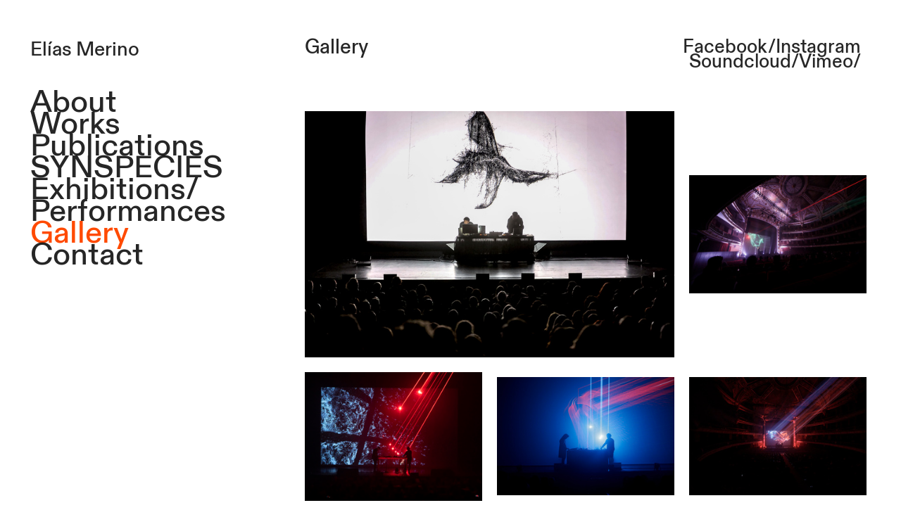

--- FILE ---
content_type: text/html; charset=UTF-8
request_url: https://eliasmerino.com/Gallery
body_size: 45542
content:
<!DOCTYPE html>
<!-- 

        Running on cargo.site

-->
<html lang="en" data-predefined-style="true" data-css-presets="true" data-css-preset data-typography-preset>
	<head>
<script>
				var __cargo_context__ = 'live';
				var __cargo_js_ver__ = 'c=3521555348';
				var __cargo_maint__ = false;
				
				
			</script>
					<meta http-equiv="X-UA-Compatible" content="IE=edge,chrome=1">
		<meta http-equiv="Content-Type" content="text/html; charset=utf-8">
		<meta name="viewport" content="initial-scale=1.0, maximum-scale=1.0, user-scalable=no">
		
			<meta name="robots" content="index,follow">
		<title>Gallery — eliasmerino</title>
		<meta name="description" content="...">
				<meta name="twitter:card" content="summary_large_image">
		<meta name="twitter:title" content="Gallery — eliasmerino">
		<meta name="twitter:description" content="...">
		<meta name="twitter:image" content="https://freight.cargo.site/w/738/i/8ff07be47decb208ed557bcba1974b8c4e03e0273ab69670d5911886ee9293cf/handflower.jpg">
		<meta property="og:locale" content="en_US">
		<meta property="og:title" content="Gallery — eliasmerino">
		<meta property="og:description" content="...">
		<meta property="og:url" content="https://eliasmerino.com/Gallery">
		<meta property="og:image" content="https://freight.cargo.site/w/738/i/8ff07be47decb208ed557bcba1974b8c4e03e0273ab69670d5911886ee9293cf/handflower.jpg">
		<meta property="og:type" content="website">

		<link rel="preconnect" href="https://static.cargo.site" crossorigin>
		<link rel="preconnect" href="https://freight.cargo.site" crossorigin>
				<link rel="preconnect" href="https://type.cargo.site" crossorigin>

		<!--<link rel="preload" href="https://static.cargo.site/assets/social/IconFont-Regular-0.9.3.woff2" as="font" type="font/woff" crossorigin>-->

		

		<link href="https://static.cargo.site/favicon/favicon.ico" rel="shortcut icon">
		<link href="https://eliasmerino.com/rss" rel="alternate" type="application/rss+xml" title="eliasmerino feed">

		<link href="https://eliasmerino.com/stylesheet?c=3521555348&1700757400" id="member_stylesheet" rel="stylesheet" type="text/css" />
<style id="">@font-face{font-family:Icons;src:url(https://static.cargo.site/assets/social/IconFont-Regular-0.9.3.woff2);unicode-range:U+E000-E15C,U+F0000,U+FE0E}@font-face{font-family:Icons;src:url(https://static.cargo.site/assets/social/IconFont-Regular-0.9.3.woff2);font-weight:240;unicode-range:U+E000-E15C,U+F0000,U+FE0E}@font-face{font-family:Icons;src:url(https://static.cargo.site/assets/social/IconFont-Regular-0.9.3.woff2);unicode-range:U+E000-E15C,U+F0000,U+FE0E;font-weight:400}@font-face{font-family:Icons;src:url(https://static.cargo.site/assets/social/IconFont-Regular-0.9.3.woff2);unicode-range:U+E000-E15C,U+F0000,U+FE0E;font-weight:600}@font-face{font-family:Icons;src:url(https://static.cargo.site/assets/social/IconFont-Regular-0.9.3.woff2);unicode-range:U+E000-E15C,U+F0000,U+FE0E;font-weight:800}@font-face{font-family:Icons;src:url(https://static.cargo.site/assets/social/IconFont-Regular-0.9.3.woff2);unicode-range:U+E000-E15C,U+F0000,U+FE0E;font-style:italic}@font-face{font-family:Icons;src:url(https://static.cargo.site/assets/social/IconFont-Regular-0.9.3.woff2);unicode-range:U+E000-E15C,U+F0000,U+FE0E;font-weight:200;font-style:italic}@font-face{font-family:Icons;src:url(https://static.cargo.site/assets/social/IconFont-Regular-0.9.3.woff2);unicode-range:U+E000-E15C,U+F0000,U+FE0E;font-weight:400;font-style:italic}@font-face{font-family:Icons;src:url(https://static.cargo.site/assets/social/IconFont-Regular-0.9.3.woff2);unicode-range:U+E000-E15C,U+F0000,U+FE0E;font-weight:600;font-style:italic}@font-face{font-family:Icons;src:url(https://static.cargo.site/assets/social/IconFont-Regular-0.9.3.woff2);unicode-range:U+E000-E15C,U+F0000,U+FE0E;font-weight:800;font-style:italic}body.iconfont-loading,body.iconfont-loading *{color:transparent!important}body{-moz-osx-font-smoothing:grayscale;-webkit-font-smoothing:antialiased;-webkit-text-size-adjust:none}body.no-scroll{overflow:hidden}/*!
 * Content
 */.page{word-wrap:break-word}:focus{outline:0}.pointer-events-none{pointer-events:none}.pointer-events-auto{pointer-events:auto}.pointer-events-none .page_content .audio-player,.pointer-events-none .page_content .shop_product,.pointer-events-none .page_content a,.pointer-events-none .page_content audio,.pointer-events-none .page_content button,.pointer-events-none .page_content details,.pointer-events-none .page_content iframe,.pointer-events-none .page_content img,.pointer-events-none .page_content input,.pointer-events-none .page_content video{pointer-events:auto}.pointer-events-none .page_content *>a,.pointer-events-none .page_content>a{position:relative}s *{text-transform:inherit}#toolset{position:fixed;bottom:10px;right:10px;z-index:8}.mobile #toolset,.template_site_inframe #toolset{display:none}#toolset a{display:block;height:24px;width:24px;margin:0;padding:0;text-decoration:none;background:rgba(0,0,0,.2)}#toolset a:hover{background:rgba(0,0,0,.8)}[data-adminview] #toolset a,[data-adminview] #toolset_admin a{background:rgba(0,0,0,.04);pointer-events:none;cursor:default}#toolset_admin a:active{background:rgba(0,0,0,.7)}#toolset_admin a svg>*{transform:scale(1.1) translate(0,-.5px);transform-origin:50% 50%}#toolset_admin a svg{pointer-events:none;width:100%!important;height:auto!important}#following-container{overflow:auto;-webkit-overflow-scrolling:touch}#following-container iframe{height:100%;width:100%;position:absolute;top:0;left:0;right:0;bottom:0}:root{--following-width:-400px;--following-animation-duration:450ms}@keyframes following-open{0%{transform:translateX(0)}100%{transform:translateX(var(--following-width))}}@keyframes following-open-inverse{0%{transform:translateX(0)}100%{transform:translateX(calc(-1 * var(--following-width)))}}@keyframes following-close{0%{transform:translateX(var(--following-width))}100%{transform:translateX(0)}}@keyframes following-close-inverse{0%{transform:translateX(calc(-1 * var(--following-width)))}100%{transform:translateX(0)}}body.animate-left{animation:following-open var(--following-animation-duration);animation-fill-mode:both;animation-timing-function:cubic-bezier(.24,1,.29,1)}#following-container.animate-left{animation:following-close-inverse var(--following-animation-duration);animation-fill-mode:both;animation-timing-function:cubic-bezier(.24,1,.29,1)}#following-container.animate-left #following-frame{animation:following-close var(--following-animation-duration);animation-fill-mode:both;animation-timing-function:cubic-bezier(.24,1,.29,1)}body.animate-right{animation:following-close var(--following-animation-duration);animation-fill-mode:both;animation-timing-function:cubic-bezier(.24,1,.29,1)}#following-container.animate-right{animation:following-open-inverse var(--following-animation-duration);animation-fill-mode:both;animation-timing-function:cubic-bezier(.24,1,.29,1)}#following-container.animate-right #following-frame{animation:following-open var(--following-animation-duration);animation-fill-mode:both;animation-timing-function:cubic-bezier(.24,1,.29,1)}.slick-slider{position:relative;display:block;-moz-box-sizing:border-box;box-sizing:border-box;-webkit-user-select:none;-moz-user-select:none;-ms-user-select:none;user-select:none;-webkit-touch-callout:none;-khtml-user-select:none;-ms-touch-action:pan-y;touch-action:pan-y;-webkit-tap-highlight-color:transparent}.slick-list{position:relative;display:block;overflow:hidden;margin:0;padding:0}.slick-list:focus{outline:0}.slick-list.dragging{cursor:pointer;cursor:hand}.slick-slider .slick-list,.slick-slider .slick-track{transform:translate3d(0,0,0);will-change:transform}.slick-track{position:relative;top:0;left:0;display:block}.slick-track:after,.slick-track:before{display:table;content:'';width:1px;height:1px;margin-top:-1px;margin-left:-1px}.slick-track:after{clear:both}.slick-loading .slick-track{visibility:hidden}.slick-slide{display:none;float:left;height:100%;min-height:1px}[dir=rtl] .slick-slide{float:right}.content .slick-slide img{display:inline-block}.content .slick-slide img:not(.image-zoom){cursor:pointer}.content .scrub .slick-list,.content .scrub .slick-slide img:not(.image-zoom){cursor:ew-resize}body.slideshow-scrub-dragging *{cursor:ew-resize!important}.content .slick-slide img:not([src]),.content .slick-slide img[src='']{width:100%;height:auto}.slick-slide.slick-loading img{display:none}.slick-slide.dragging img{pointer-events:none}.slick-initialized .slick-slide{display:block}.slick-loading .slick-slide{visibility:hidden}.slick-vertical .slick-slide{display:block;height:auto;border:1px solid transparent}.slick-arrow.slick-hidden{display:none}.slick-arrow{position:absolute;z-index:9;width:0;top:0;height:100%;cursor:pointer;will-change:opacity;-webkit-transition:opacity 333ms cubic-bezier(.4,0,.22,1);transition:opacity 333ms cubic-bezier(.4,0,.22,1)}.slick-arrow.hidden{opacity:0}.slick-arrow svg{position:absolute;width:36px;height:36px;top:0;left:0;right:0;bottom:0;margin:auto;transform:translate(.25px,.25px)}.slick-arrow svg.right-arrow{transform:translate(.25px,.25px) scaleX(-1)}.slick-arrow svg:active{opacity:.75}.slick-arrow svg .arrow-shape{fill:none!important;stroke:#fff;stroke-linecap:square}.slick-arrow svg .arrow-outline{fill:none!important;stroke-width:2.5px;stroke:rgba(0,0,0,.6);stroke-linecap:square}.slick-arrow.slick-next{right:0;text-align:right}.slick-next svg,.wallpaper-navigation .slick-next svg{margin-right:10px}.mobile .slick-next svg{margin-right:10px}.slick-arrow.slick-prev{text-align:left}.slick-prev svg,.wallpaper-navigation .slick-prev svg{margin-left:10px}.mobile .slick-prev svg{margin-left:10px}.loading_animation{display:none;vertical-align:middle;z-index:15;line-height:0;pointer-events:none;border-radius:100%}.loading_animation.hidden{display:none}.loading_animation.pulsing{opacity:0;display:inline-block;animation-delay:.1s;-webkit-animation-delay:.1s;-moz-animation-delay:.1s;animation-duration:12s;animation-iteration-count:infinite;animation:fade-pulse-in .5s ease-in-out;-moz-animation:fade-pulse-in .5s ease-in-out;-webkit-animation:fade-pulse-in .5s ease-in-out;-webkit-animation-fill-mode:forwards;-moz-animation-fill-mode:forwards;animation-fill-mode:forwards}.loading_animation.pulsing.no-delay{animation-delay:0s;-webkit-animation-delay:0s;-moz-animation-delay:0s}.loading_animation div{border-radius:100%}.loading_animation div svg{max-width:100%;height:auto}.loading_animation div,.loading_animation div svg{width:20px;height:20px}.loading_animation.full-width svg{width:100%;height:auto}.loading_animation.full-width.big svg{width:100px;height:100px}.loading_animation div svg>*{fill:#ccc}.loading_animation div{-webkit-animation:spin-loading 12s ease-out;-webkit-animation-iteration-count:infinite;-moz-animation:spin-loading 12s ease-out;-moz-animation-iteration-count:infinite;animation:spin-loading 12s ease-out;animation-iteration-count:infinite}.loading_animation.hidden{display:none}[data-backdrop] .loading_animation{position:absolute;top:15px;left:15px;z-index:99}.loading_animation.position-absolute.middle{top:calc(50% - 10px);left:calc(50% - 10px)}.loading_animation.position-absolute.topleft{top:0;left:0}.loading_animation.position-absolute.middleright{top:calc(50% - 10px);right:1rem}.loading_animation.position-absolute.middleleft{top:calc(50% - 10px);left:1rem}.loading_animation.gray div svg>*{fill:#999}.loading_animation.gray-dark div svg>*{fill:#666}.loading_animation.gray-darker div svg>*{fill:#555}.loading_animation.gray-light div svg>*{fill:#ccc}.loading_animation.white div svg>*{fill:rgba(255,255,255,.85)}.loading_animation.blue div svg>*{fill:#698fff}.loading_animation.inline{display:inline-block;margin-bottom:.5ex}.loading_animation.inline.left{margin-right:.5ex}@-webkit-keyframes fade-pulse-in{0%{opacity:0}50%{opacity:.5}100%{opacity:1}}@-moz-keyframes fade-pulse-in{0%{opacity:0}50%{opacity:.5}100%{opacity:1}}@keyframes fade-pulse-in{0%{opacity:0}50%{opacity:.5}100%{opacity:1}}@-webkit-keyframes pulsate{0%{opacity:1}50%{opacity:0}100%{opacity:1}}@-moz-keyframes pulsate{0%{opacity:1}50%{opacity:0}100%{opacity:1}}@keyframes pulsate{0%{opacity:1}50%{opacity:0}100%{opacity:1}}@-webkit-keyframes spin-loading{0%{transform:rotate(0)}9%{transform:rotate(1050deg)}18%{transform:rotate(-1090deg)}20%{transform:rotate(-1080deg)}23%{transform:rotate(-1080deg)}28%{transform:rotate(-1095deg)}29%{transform:rotate(-1065deg)}34%{transform:rotate(-1080deg)}35%{transform:rotate(-1050deg)}40%{transform:rotate(-1065deg)}41%{transform:rotate(-1035deg)}44%{transform:rotate(-1035deg)}47%{transform:rotate(-2160deg)}50%{transform:rotate(-2160deg)}56%{transform:rotate(45deg)}60%{transform:rotate(45deg)}80%{transform:rotate(6120deg)}100%{transform:rotate(0)}}@keyframes spin-loading{0%{transform:rotate(0)}9%{transform:rotate(1050deg)}18%{transform:rotate(-1090deg)}20%{transform:rotate(-1080deg)}23%{transform:rotate(-1080deg)}28%{transform:rotate(-1095deg)}29%{transform:rotate(-1065deg)}34%{transform:rotate(-1080deg)}35%{transform:rotate(-1050deg)}40%{transform:rotate(-1065deg)}41%{transform:rotate(-1035deg)}44%{transform:rotate(-1035deg)}47%{transform:rotate(-2160deg)}50%{transform:rotate(-2160deg)}56%{transform:rotate(45deg)}60%{transform:rotate(45deg)}80%{transform:rotate(6120deg)}100%{transform:rotate(0)}}[grid-row]{align-items:flex-start;box-sizing:border-box;display:-webkit-box;display:-webkit-flex;display:-ms-flexbox;display:flex;-webkit-flex-wrap:wrap;-ms-flex-wrap:wrap;flex-wrap:wrap}[grid-col]{box-sizing:border-box}[grid-row] [grid-col].empty:after{content:"\0000A0";cursor:text}body.mobile[data-adminview=content-editproject] [grid-row] [grid-col].empty:after{display:none}[grid-col=auto]{-webkit-box-flex:1;-webkit-flex:1;-ms-flex:1;flex:1}[grid-col=x12]{width:100%}[grid-col=x11]{width:50%}[grid-col=x10]{width:33.33%}[grid-col=x9]{width:25%}[grid-col=x8]{width:20%}[grid-col=x7]{width:16.666666667%}[grid-col=x6]{width:14.285714286%}[grid-col=x5]{width:12.5%}[grid-col=x4]{width:11.111111111%}[grid-col=x3]{width:10%}[grid-col=x2]{width:9.090909091%}[grid-col=x1]{width:8.333333333%}[grid-col="1"]{width:8.33333%}[grid-col="2"]{width:16.66667%}[grid-col="3"]{width:25%}[grid-col="4"]{width:33.33333%}[grid-col="5"]{width:41.66667%}[grid-col="6"]{width:50%}[grid-col="7"]{width:58.33333%}[grid-col="8"]{width:66.66667%}[grid-col="9"]{width:75%}[grid-col="10"]{width:83.33333%}[grid-col="11"]{width:91.66667%}[grid-col="12"]{width:100%}body.mobile [grid-responsive] [grid-col]{width:100%;-webkit-box-flex:none;-webkit-flex:none;-ms-flex:none;flex:none}[data-ce-host=true][contenteditable=true] [grid-pad]{pointer-events:none}[data-ce-host=true][contenteditable=true] [grid-pad]>*{pointer-events:auto}[grid-pad="0"]{padding:0}[grid-pad="0.25"]{padding:.125rem}[grid-pad="0.5"]{padding:.25rem}[grid-pad="0.75"]{padding:.375rem}[grid-pad="1"]{padding:.5rem}[grid-pad="1.25"]{padding:.625rem}[grid-pad="1.5"]{padding:.75rem}[grid-pad="1.75"]{padding:.875rem}[grid-pad="2"]{padding:1rem}[grid-pad="2.5"]{padding:1.25rem}[grid-pad="3"]{padding:1.5rem}[grid-pad="3.5"]{padding:1.75rem}[grid-pad="4"]{padding:2rem}[grid-pad="5"]{padding:2.5rem}[grid-pad="6"]{padding:3rem}[grid-pad="7"]{padding:3.5rem}[grid-pad="8"]{padding:4rem}[grid-pad="9"]{padding:4.5rem}[grid-pad="10"]{padding:5rem}[grid-gutter="0"]{margin:0}[grid-gutter="0.5"]{margin:-.25rem}[grid-gutter="1"]{margin:-.5rem}[grid-gutter="1.5"]{margin:-.75rem}[grid-gutter="2"]{margin:-1rem}[grid-gutter="2.5"]{margin:-1.25rem}[grid-gutter="3"]{margin:-1.5rem}[grid-gutter="3.5"]{margin:-1.75rem}[grid-gutter="4"]{margin:-2rem}[grid-gutter="5"]{margin:-2.5rem}[grid-gutter="6"]{margin:-3rem}[grid-gutter="7"]{margin:-3.5rem}[grid-gutter="8"]{margin:-4rem}[grid-gutter="10"]{margin:-5rem}[grid-gutter="12"]{margin:-6rem}[grid-gutter="14"]{margin:-7rem}[grid-gutter="16"]{margin:-8rem}[grid-gutter="18"]{margin:-9rem}[grid-gutter="20"]{margin:-10rem}small{max-width:100%;text-decoration:inherit}img:not([src]),img[src='']{outline:1px solid rgba(177,177,177,.4);outline-offset:-1px;content:url([data-uri])}img.image-zoom{cursor:-webkit-zoom-in;cursor:-moz-zoom-in;cursor:zoom-in}#imprimatur{color:#333;font-size:10px;font-family:-apple-system,BlinkMacSystemFont,"Segoe UI",Roboto,Oxygen,Ubuntu,Cantarell,"Open Sans","Helvetica Neue",sans-serif,"Sans Serif",Icons;/*!System*/position:fixed;opacity:.3;right:-28px;bottom:160px;transform:rotate(270deg);-ms-transform:rotate(270deg);-webkit-transform:rotate(270deg);z-index:8;text-transform:uppercase;color:#999;opacity:.5;padding-bottom:2px;text-decoration:none}.mobile #imprimatur{display:none}bodycopy cargo-link a{font-family:-apple-system,BlinkMacSystemFont,"Segoe UI",Roboto,Oxygen,Ubuntu,Cantarell,"Open Sans","Helvetica Neue",sans-serif,"Sans Serif",Icons;/*!System*/font-size:12px;font-style:normal;font-weight:400;transform:rotate(270deg);text-decoration:none;position:fixed!important;right:-27px;bottom:100px;text-decoration:none;letter-spacing:normal;background:0 0;border:0;border-bottom:0;outline:0}/*! PhotoSwipe Default UI CSS by Dmitry Semenov | photoswipe.com | MIT license */.pswp--has_mouse .pswp__button--arrow--left,.pswp--has_mouse .pswp__button--arrow--right,.pswp__ui{visibility:visible}.pswp--minimal--dark .pswp__top-bar,.pswp__button{background:0 0}.pswp,.pswp__bg,.pswp__container,.pswp__img--placeholder,.pswp__zoom-wrap,.quick-view-navigation{-webkit-backface-visibility:hidden}.pswp__button{cursor:pointer;opacity:1;-webkit-appearance:none;transition:opacity .2s;-webkit-box-shadow:none;box-shadow:none}.pswp__button-close>svg{top:10px;right:10px;margin-left:auto}.pswp--touch .quick-view-navigation{display:none}.pswp__ui{-webkit-font-smoothing:auto;opacity:1;z-index:1550}.quick-view-navigation{will-change:opacity;-webkit-transition:opacity 333ms cubic-bezier(.4,0,.22,1);transition:opacity 333ms cubic-bezier(.4,0,.22,1)}.quick-view-navigation .pswp__group .pswp__button{pointer-events:auto}.pswp__button>svg{position:absolute;width:36px;height:36px}.quick-view-navigation .pswp__group:active svg{opacity:.75}.pswp__button svg .shape-shape{fill:#fff}.pswp__button svg .shape-outline{fill:#000}.pswp__button-prev>svg{top:0;bottom:0;left:10px;margin:auto}.pswp__button-next>svg{top:0;bottom:0;right:10px;margin:auto}.quick-view-navigation .pswp__group .pswp__button-prev{position:absolute;left:0;top:0;width:0;height:100%}.quick-view-navigation .pswp__group .pswp__button-next{position:absolute;right:0;top:0;width:0;height:100%}.quick-view-navigation .close-button,.quick-view-navigation .left-arrow,.quick-view-navigation .right-arrow{transform:translate(.25px,.25px)}.quick-view-navigation .right-arrow{transform:translate(.25px,.25px) scaleX(-1)}.pswp__button svg .shape-outline{fill:transparent!important;stroke:#000;stroke-width:2.5px;stroke-linecap:square}.pswp__button svg .shape-shape{fill:transparent!important;stroke:#fff;stroke-width:1.5px;stroke-linecap:square}.pswp__bg,.pswp__scroll-wrap,.pswp__zoom-wrap{width:100%;position:absolute}.quick-view-navigation .pswp__group .pswp__button-close{margin:0}.pswp__container,.pswp__item,.pswp__zoom-wrap{right:0;bottom:0;top:0;position:absolute;left:0}.pswp__ui--hidden .pswp__button{opacity:.001}.pswp__ui--hidden .pswp__button,.pswp__ui--hidden .pswp__button *{pointer-events:none}.pswp .pswp__ui.pswp__ui--displaynone{display:none}.pswp__element--disabled{display:none!important}/*! PhotoSwipe main CSS by Dmitry Semenov | photoswipe.com | MIT license */.pswp{position:fixed;display:none;height:100%;width:100%;top:0;left:0;right:0;bottom:0;margin:auto;-ms-touch-action:none;touch-action:none;z-index:9999999;-webkit-text-size-adjust:100%;line-height:initial;letter-spacing:initial;outline:0}.pswp img{max-width:none}.pswp--zoom-disabled .pswp__img{cursor:default!important}.pswp--animate_opacity{opacity:.001;will-change:opacity;-webkit-transition:opacity 333ms cubic-bezier(.4,0,.22,1);transition:opacity 333ms cubic-bezier(.4,0,.22,1)}.pswp--open{display:block}.pswp--zoom-allowed .pswp__img{cursor:-webkit-zoom-in;cursor:-moz-zoom-in;cursor:zoom-in}.pswp--zoomed-in .pswp__img{cursor:-webkit-grab;cursor:-moz-grab;cursor:grab}.pswp--dragging .pswp__img{cursor:-webkit-grabbing;cursor:-moz-grabbing;cursor:grabbing}.pswp__bg{left:0;top:0;height:100%;opacity:0;transform:translateZ(0);will-change:opacity}.pswp__scroll-wrap{left:0;top:0;height:100%}.pswp__container,.pswp__zoom-wrap{-ms-touch-action:none;touch-action:none}.pswp__container,.pswp__img{-webkit-user-select:none;-moz-user-select:none;-ms-user-select:none;user-select:none;-webkit-tap-highlight-color:transparent;-webkit-touch-callout:none}.pswp__zoom-wrap{-webkit-transform-origin:left top;-ms-transform-origin:left top;transform-origin:left top;-webkit-transition:-webkit-transform 222ms cubic-bezier(.4,0,.22,1);transition:transform 222ms cubic-bezier(.4,0,.22,1)}.pswp__bg{-webkit-transition:opacity 222ms cubic-bezier(.4,0,.22,1);transition:opacity 222ms cubic-bezier(.4,0,.22,1)}.pswp--animated-in .pswp__bg,.pswp--animated-in .pswp__zoom-wrap{-webkit-transition:none;transition:none}.pswp--hide-overflow .pswp__scroll-wrap,.pswp--hide-overflow.pswp{overflow:hidden}.pswp__img{position:absolute;width:auto;height:auto;top:0;left:0}.pswp__img--placeholder--blank{background:#222}.pswp--ie .pswp__img{width:100%!important;height:auto!important;left:0;top:0}.pswp__ui--idle{opacity:0}.pswp__error-msg{position:absolute;left:0;top:50%;width:100%;text-align:center;font-size:14px;line-height:16px;margin-top:-8px;color:#ccc}.pswp__error-msg a{color:#ccc;text-decoration:underline}.pswp__error-msg{font-family:-apple-system,BlinkMacSystemFont,"Segoe UI",Roboto,Oxygen,Ubuntu,Cantarell,"Open Sans","Helvetica Neue",sans-serif}.quick-view.mouse-down .iframe-item{pointer-events:none!important}.quick-view-caption-positioner{pointer-events:none;width:100%;height:100%}.quick-view-caption-wrapper{margin:auto;position:absolute;bottom:0;left:0;right:0}.quick-view-horizontal-align-left .quick-view-caption-wrapper{margin-left:0}.quick-view-horizontal-align-right .quick-view-caption-wrapper{margin-right:0}[data-quick-view-caption]{transition:.1s opacity ease-in-out;position:absolute;bottom:0;left:0;right:0}.quick-view-horizontal-align-left [data-quick-view-caption]{text-align:left}.quick-view-horizontal-align-right [data-quick-view-caption]{text-align:right}.quick-view-caption{transition:.1s opacity ease-in-out}.quick-view-caption>*{display:inline-block}.quick-view-caption *{pointer-events:auto}.quick-view-caption.hidden{opacity:0}.shop_product .dropdown_wrapper{flex:0 0 100%;position:relative}.shop_product select{appearance:none;-moz-appearance:none;-webkit-appearance:none;outline:0;-webkit-font-smoothing:antialiased;-moz-osx-font-smoothing:grayscale;cursor:pointer;border-radius:0;white-space:nowrap;overflow:hidden!important;text-overflow:ellipsis}.shop_product select.dropdown::-ms-expand{display:none}.shop_product a{cursor:pointer;border-bottom:none;text-decoration:none}.shop_product a.out-of-stock{pointer-events:none}body.audio-player-dragging *{cursor:ew-resize!important}.audio-player{display:inline-flex;flex:1 0 calc(100% - 2px);width:calc(100% - 2px)}.audio-player .button{height:100%;flex:0 0 3.3rem;display:flex}.audio-player .separator{left:3.3rem;height:100%}.audio-player .buffer{width:0%;height:100%;transition:left .3s linear,width .3s linear}.audio-player.seeking .buffer{transition:left 0s,width 0s}.audio-player.seeking{user-select:none;-webkit-user-select:none;cursor:ew-resize}.audio-player.seeking *{user-select:none;-webkit-user-select:none;cursor:ew-resize}.audio-player .bar{overflow:hidden;display:flex;justify-content:space-between;align-content:center;flex-grow:1}.audio-player .progress{width:0%;height:100%;transition:width .3s linear}.audio-player.seeking .progress{transition:width 0s}.audio-player .pause,.audio-player .play{cursor:pointer;height:100%}.audio-player .note-icon{margin:auto 0;order:2;flex:0 1 auto}.audio-player .title{white-space:nowrap;overflow:hidden;text-overflow:ellipsis;pointer-events:none;user-select:none;padding:.5rem 0 .5rem 1rem;margin:auto auto auto 0;flex:0 3 auto;min-width:0;width:100%}.audio-player .total-time{flex:0 1 auto;margin:auto 0}.audio-player .current-time,.audio-player .play-text{flex:0 1 auto;margin:auto 0}.audio-player .stream-anim{user-select:none;margin:auto auto auto 0}.audio-player .stream-anim span{display:inline-block}.audio-player .buffer,.audio-player .current-time,.audio-player .note-svg,.audio-player .play-text,.audio-player .separator,.audio-player .total-time{user-select:none;pointer-events:none}.audio-player .buffer,.audio-player .play-text,.audio-player .progress{position:absolute}.audio-player,.audio-player .bar,.audio-player .button,.audio-player .current-time,.audio-player .note-icon,.audio-player .pause,.audio-player .play,.audio-player .total-time{position:relative}body.mobile .audio-player,body.mobile .audio-player *{-webkit-touch-callout:none}#standalone-admin-frame{border:0;width:400px;position:absolute;right:0;top:0;height:100vh;z-index:99}body[standalone-admin=true] #standalone-admin-frame{transform:translate(0,0)}body[standalone-admin=true] .main_container{width:calc(100% - 400px)}body[standalone-admin=false] #standalone-admin-frame{transform:translate(100%,0)}body[standalone-admin=false] .main_container{width:100%}.toggle_standaloneAdmin{position:fixed;top:0;right:400px;height:40px;width:40px;z-index:999;cursor:pointer;background-color:rgba(0,0,0,.4)}.toggle_standaloneAdmin:active{opacity:.7}body[standalone-admin=false] .toggle_standaloneAdmin{right:0}.toggle_standaloneAdmin *{color:#fff;fill:#fff}.toggle_standaloneAdmin svg{padding:6px;width:100%;height:100%;opacity:.85}body[standalone-admin=false] .toggle_standaloneAdmin #close,body[standalone-admin=true] .toggle_standaloneAdmin #backdropsettings{display:none}.toggle_standaloneAdmin>div{width:100%;height:100%}#admin_toggle_button{position:fixed;top:50%;transform:translate(0,-50%);right:400px;height:36px;width:12px;z-index:999;cursor:pointer;background-color:rgba(0,0,0,.09);padding-left:2px;margin-right:5px}#admin_toggle_button .bar{content:'';background:rgba(0,0,0,.09);position:fixed;width:5px;bottom:0;top:0;z-index:10}#admin_toggle_button:active{background:rgba(0,0,0,.065)}#admin_toggle_button *{color:#fff;fill:#fff}#admin_toggle_button svg{padding:0;width:16px;height:36px;margin-left:1px;opacity:1}#admin_toggle_button svg *{fill:#fff;opacity:1}#admin_toggle_button[data-state=closed] .toggle_admin_close{display:none}#admin_toggle_button[data-state=closed],#admin_toggle_button[data-state=closed] .toggle_admin_open{width:20px;cursor:pointer;margin:0}#admin_toggle_button[data-state=closed] svg{margin-left:2px}#admin_toggle_button[data-state=open] .toggle_admin_open{display:none}select,select *{text-rendering:auto!important}b b{font-weight:inherit}*{-webkit-box-sizing:border-box;-moz-box-sizing:border-box;box-sizing:border-box}customhtml>*{position:relative;z-index:10}body,html{min-height:100vh;margin:0;padding:0}html{touch-action:manipulation;position:relative;background-color:#fff}.main_container{min-height:100vh;width:100%;overflow:hidden}.container{display:-webkit-box;display:-webkit-flex;display:-moz-box;display:-ms-flexbox;display:flex;-webkit-flex-wrap:wrap;-moz-flex-wrap:wrap;-ms-flex-wrap:wrap;flex-wrap:wrap;max-width:100%;width:100%;overflow:visible}.container{align-items:flex-start;-webkit-align-items:flex-start}.page{z-index:2}.page ul li>text-limit{display:block}.content,.content_container,.pinned{-webkit-flex:1 0 auto;-moz-flex:1 0 auto;-ms-flex:1 0 auto;flex:1 0 auto;max-width:100%}.content_container{width:100%}.content_container.full_height{min-height:100vh}.page_background{position:absolute;top:0;left:0;width:100%;height:100%}.page_container{position:relative;overflow:visible;width:100%}.backdrop{position:absolute;top:0;z-index:1;width:100%;height:100%;max-height:100vh}.backdrop>div{position:absolute;top:0;left:0;width:100%;height:100%;-webkit-backface-visibility:hidden;backface-visibility:hidden;transform:translate3d(0,0,0);contain:strict}[data-backdrop].backdrop>div[data-overflowing]{max-height:100vh;position:absolute;top:0;left:0}body.mobile [split-responsive]{display:flex;flex-direction:column}body.mobile [split-responsive] .container{width:100%;order:2}body.mobile [split-responsive] .backdrop{position:relative;height:50vh;width:100%;order:1}body.mobile [split-responsive] [data-auxiliary].backdrop{position:absolute;height:50vh;width:100%;order:1}.page{position:relative;z-index:2}img[data-align=left]{float:left}img[data-align=right]{float:right}[data-rotation]{transform-origin:center center}.content .page_content:not([contenteditable=true]) [data-draggable]{pointer-events:auto!important;backface-visibility:hidden}.preserve-3d{-moz-transform-style:preserve-3d;transform-style:preserve-3d}.content .page_content:not([contenteditable=true]) [data-draggable] iframe{pointer-events:none!important}.dragging-active iframe{pointer-events:none!important}.content .page_content:not([contenteditable=true]) [data-draggable]:active{opacity:1}.content .scroll-transition-fade{transition:transform 1s ease-in-out,opacity .8s ease-in-out}.content .scroll-transition-fade.below-viewport{opacity:0;transform:translateY(40px)}.mobile.full_width .page_container:not([split-layout]) .container_width{width:100%}[data-view=pinned_bottom] .bottom_pin_invisibility{visibility:hidden}.pinned{position:relative;width:100%}.pinned .page_container.accommodate:not(.fixed):not(.overlay){z-index:2}.pinned .page_container.overlay{position:absolute;z-index:4}.pinned .page_container.overlay.fixed{position:fixed}.pinned .page_container.overlay.fixed .page{max-height:100vh;-webkit-overflow-scrolling:touch}.pinned .page_container.overlay.fixed .page.allow-scroll{overflow-y:auto;overflow-x:hidden}.pinned .page_container.overlay.fixed .page.allow-scroll{align-items:flex-start;-webkit-align-items:flex-start}.pinned .page_container .page.allow-scroll::-webkit-scrollbar{width:0;background:0 0;display:none}.pinned.pinned_top .page_container.overlay{left:0;top:0}.pinned.pinned_bottom .page_container.overlay{left:0;bottom:0}div[data-container=set]:empty{margin-top:1px}.thumbnails{position:relative;z-index:1}[thumbnails=grid]{align-items:baseline}[thumbnails=justify] .thumbnail{box-sizing:content-box}[thumbnails][data-padding-zero] .thumbnail{margin-bottom:-1px}[thumbnails=montessori] .thumbnail{pointer-events:auto;position:absolute}[thumbnails] .thumbnail>a{display:block;text-decoration:none}[thumbnails=montessori]{height:0}[thumbnails][data-resizing],[thumbnails][data-resizing] *{cursor:nwse-resize}[thumbnails] .thumbnail .resize-handle{cursor:nwse-resize;width:26px;height:26px;padding:5px;position:absolute;opacity:.75;right:-1px;bottom:-1px;z-index:100}[thumbnails][data-resizing] .resize-handle{display:none}[thumbnails] .thumbnail .resize-handle svg{position:absolute;top:0;left:0}[thumbnails] .thumbnail .resize-handle:hover{opacity:1}[data-can-move].thumbnail .resize-handle svg .resize_path_outline{fill:#fff}[data-can-move].thumbnail .resize-handle svg .resize_path{fill:#000}[thumbnails=montessori] .thumbnail_sizer{height:0;width:100%;position:relative;padding-bottom:100%;pointer-events:none}[thumbnails] .thumbnail img{display:block;min-height:3px;margin-bottom:0}[thumbnails] .thumbnail img:not([src]),img[src=""]{margin:0!important;width:100%;min-height:3px;height:100%!important;position:absolute}[aspect-ratio="1x1"].thumb_image{height:0;padding-bottom:100%;overflow:hidden}[aspect-ratio="4x3"].thumb_image{height:0;padding-bottom:75%;overflow:hidden}[aspect-ratio="16x9"].thumb_image{height:0;padding-bottom:56.25%;overflow:hidden}[thumbnails] .thumb_image{width:100%;position:relative}[thumbnails][thumbnail-vertical-align=top]{align-items:flex-start}[thumbnails][thumbnail-vertical-align=middle]{align-items:center}[thumbnails][thumbnail-vertical-align=bottom]{align-items:baseline}[thumbnails][thumbnail-horizontal-align=left]{justify-content:flex-start}[thumbnails][thumbnail-horizontal-align=middle]{justify-content:center}[thumbnails][thumbnail-horizontal-align=right]{justify-content:flex-end}.thumb_image.default_image>svg{position:absolute;top:0;left:0;bottom:0;right:0;width:100%;height:100%}.thumb_image.default_image{outline:1px solid #ccc;outline-offset:-1px;position:relative}.mobile.full_width [data-view=Thumbnail] .thumbnails_width{width:100%}.content [data-draggable] a:active,.content [data-draggable] img:active{opacity:initial}.content .draggable-dragging{opacity:initial}[data-draggable].draggable_visible{visibility:visible}[data-draggable].draggable_hidden{visibility:hidden}.gallery_card [data-draggable],.marquee [data-draggable]{visibility:inherit}[data-draggable]{visibility:visible;background-color:rgba(0,0,0,.003)}#site_menu_panel_container .image-gallery:not(.initialized){height:0;padding-bottom:100%;min-height:initial}.image-gallery:not(.initialized){min-height:100vh;visibility:hidden;width:100%}.image-gallery .gallery_card img{display:block;width:100%;height:auto}.image-gallery .gallery_card{transform-origin:center}.image-gallery .gallery_card.dragging{opacity:.1;transform:initial!important}.image-gallery:not([image-gallery=slideshow]) .gallery_card iframe:only-child,.image-gallery:not([image-gallery=slideshow]) .gallery_card video:only-child{width:100%;height:100%;top:0;left:0;position:absolute}.image-gallery[image-gallery=slideshow] .gallery_card video[muted][autoplay]:not([controls]),.image-gallery[image-gallery=slideshow] .gallery_card video[muted][data-autoplay]:not([controls]){pointer-events:none}.image-gallery [image-gallery-pad="0"] video:only-child{object-fit:cover;height:calc(100% + 1px)}div.image-gallery>a,div.image-gallery>iframe,div.image-gallery>img,div.image-gallery>video{display:none}[image-gallery-row]{align-items:flex-start;box-sizing:border-box;display:-webkit-box;display:-webkit-flex;display:-ms-flexbox;display:flex;-webkit-flex-wrap:wrap;-ms-flex-wrap:wrap;flex-wrap:wrap}.image-gallery .gallery_card_image{width:100%;position:relative}[data-predefined-style=true] .image-gallery a.gallery_card{display:block;border:none}[image-gallery-col]{box-sizing:border-box}[image-gallery-col=x12]{width:100%}[image-gallery-col=x11]{width:50%}[image-gallery-col=x10]{width:33.33%}[image-gallery-col=x9]{width:25%}[image-gallery-col=x8]{width:20%}[image-gallery-col=x7]{width:16.666666667%}[image-gallery-col=x6]{width:14.285714286%}[image-gallery-col=x5]{width:12.5%}[image-gallery-col=x4]{width:11.111111111%}[image-gallery-col=x3]{width:10%}[image-gallery-col=x2]{width:9.090909091%}[image-gallery-col=x1]{width:8.333333333%}.content .page_content [image-gallery-pad].image-gallery{pointer-events:none}.content .page_content [image-gallery-pad].image-gallery .gallery_card_image>*,.content .page_content [image-gallery-pad].image-gallery .gallery_image_caption{pointer-events:auto}.content .page_content [image-gallery-pad="0"]{padding:0}.content .page_content [image-gallery-pad="0.25"]{padding:.125rem}.content .page_content [image-gallery-pad="0.5"]{padding:.25rem}.content .page_content [image-gallery-pad="0.75"]{padding:.375rem}.content .page_content [image-gallery-pad="1"]{padding:.5rem}.content .page_content [image-gallery-pad="1.25"]{padding:.625rem}.content .page_content [image-gallery-pad="1.5"]{padding:.75rem}.content .page_content [image-gallery-pad="1.75"]{padding:.875rem}.content .page_content [image-gallery-pad="2"]{padding:1rem}.content .page_content [image-gallery-pad="2.5"]{padding:1.25rem}.content .page_content [image-gallery-pad="3"]{padding:1.5rem}.content .page_content [image-gallery-pad="3.5"]{padding:1.75rem}.content .page_content [image-gallery-pad="4"]{padding:2rem}.content .page_content [image-gallery-pad="5"]{padding:2.5rem}.content .page_content [image-gallery-pad="6"]{padding:3rem}.content .page_content [image-gallery-pad="7"]{padding:3.5rem}.content .page_content [image-gallery-pad="8"]{padding:4rem}.content .page_content [image-gallery-pad="9"]{padding:4.5rem}.content .page_content [image-gallery-pad="10"]{padding:5rem}.content .page_content [image-gallery-gutter="0"]{margin:0}.content .page_content [image-gallery-gutter="0.5"]{margin:-.25rem}.content .page_content [image-gallery-gutter="1"]{margin:-.5rem}.content .page_content [image-gallery-gutter="1.5"]{margin:-.75rem}.content .page_content [image-gallery-gutter="2"]{margin:-1rem}.content .page_content [image-gallery-gutter="2.5"]{margin:-1.25rem}.content .page_content [image-gallery-gutter="3"]{margin:-1.5rem}.content .page_content [image-gallery-gutter="3.5"]{margin:-1.75rem}.content .page_content [image-gallery-gutter="4"]{margin:-2rem}.content .page_content [image-gallery-gutter="5"]{margin:-2.5rem}.content .page_content [image-gallery-gutter="6"]{margin:-3rem}.content .page_content [image-gallery-gutter="7"]{margin:-3.5rem}.content .page_content [image-gallery-gutter="8"]{margin:-4rem}.content .page_content [image-gallery-gutter="10"]{margin:-5rem}.content .page_content [image-gallery-gutter="12"]{margin:-6rem}.content .page_content [image-gallery-gutter="14"]{margin:-7rem}.content .page_content [image-gallery-gutter="16"]{margin:-8rem}.content .page_content [image-gallery-gutter="18"]{margin:-9rem}.content .page_content [image-gallery-gutter="20"]{margin:-10rem}[image-gallery=slideshow]:not(.initialized)>*{min-height:1px;opacity:0;min-width:100%}[image-gallery=slideshow][data-constrained-by=height] [image-gallery-vertical-align].slick-track{align-items:flex-start}[image-gallery=slideshow] img.image-zoom:active{opacity:initial}[image-gallery=slideshow].slick-initialized .gallery_card{pointer-events:none}[image-gallery=slideshow].slick-initialized .gallery_card.slick-current{pointer-events:auto}[image-gallery=slideshow] .gallery_card:not(.has_caption){line-height:0}.content .page_content [image-gallery=slideshow].image-gallery>*{pointer-events:auto}.content [image-gallery=slideshow].image-gallery.slick-initialized .gallery_card{overflow:hidden;margin:0;display:flex;flex-flow:row wrap;flex-shrink:0}.content [image-gallery=slideshow].image-gallery.slick-initialized .gallery_card.slick-current{overflow:visible}[image-gallery=slideshow] .gallery_image_caption{opacity:1;transition:opacity .3s;-webkit-transition:opacity .3s;width:100%;margin-left:auto;margin-right:auto;clear:both}[image-gallery-horizontal-align=left] .gallery_image_caption{text-align:left}[image-gallery-horizontal-align=middle] .gallery_image_caption{text-align:center}[image-gallery-horizontal-align=right] .gallery_image_caption{text-align:right}[image-gallery=slideshow][data-slideshow-in-transition] .gallery_image_caption{opacity:0;transition:opacity .3s;-webkit-transition:opacity .3s}[image-gallery=slideshow] .gallery_card_image{width:initial;margin:0;display:inline-block}[image-gallery=slideshow] .gallery_card img{margin:0;display:block}[image-gallery=slideshow][data-exploded]{align-items:flex-start;box-sizing:border-box;display:-webkit-box;display:-webkit-flex;display:-ms-flexbox;display:flex;-webkit-flex-wrap:wrap;-ms-flex-wrap:wrap;flex-wrap:wrap;justify-content:flex-start;align-content:flex-start}[image-gallery=slideshow][data-exploded] .gallery_card{padding:1rem;width:16.666%}[image-gallery=slideshow][data-exploded] .gallery_card_image{height:0;display:block;width:100%}[image-gallery=grid]{align-items:baseline}[image-gallery=grid] .gallery_card.has_caption .gallery_card_image{display:block}[image-gallery=grid] [image-gallery-pad="0"].gallery_card{margin-bottom:-1px}[image-gallery=grid] .gallery_card img{margin:0}[image-gallery=columns] .gallery_card img{margin:0}[image-gallery=justify]{align-items:flex-start}[image-gallery=justify] .gallery_card img{margin:0}[image-gallery=montessori][image-gallery-row]{display:block}[image-gallery=montessori] a.gallery_card,[image-gallery=montessori] div.gallery_card{position:absolute;pointer-events:auto}[image-gallery=montessori][data-can-move] .gallery_card,[image-gallery=montessori][data-can-move] .gallery_card .gallery_card_image,[image-gallery=montessori][data-can-move] .gallery_card .gallery_card_image>*{cursor:move}[image-gallery=montessori]{position:relative;height:0}[image-gallery=freeform] .gallery_card{position:relative}[image-gallery=freeform] [image-gallery-pad="0"].gallery_card{margin-bottom:-1px}[image-gallery-vertical-align]{display:flex;flex-flow:row wrap}[image-gallery-vertical-align].slick-track{display:flex;flex-flow:row nowrap}.image-gallery .slick-list{margin-bottom:-.3px}[image-gallery-vertical-align=top]{align-content:flex-start;align-items:flex-start}[image-gallery-vertical-align=middle]{align-items:center;align-content:center}[image-gallery-vertical-align=bottom]{align-content:flex-end;align-items:flex-end}[image-gallery-horizontal-align=left]{justify-content:flex-start}[image-gallery-horizontal-align=middle]{justify-content:center}[image-gallery-horizontal-align=right]{justify-content:flex-end}.image-gallery[data-resizing],.image-gallery[data-resizing] *{cursor:nwse-resize!important}.image-gallery .gallery_card .resize-handle,.image-gallery .gallery_card .resize-handle *{cursor:nwse-resize!important}.image-gallery .gallery_card .resize-handle{width:26px;height:26px;padding:5px;position:absolute;opacity:.75;right:-1px;bottom:-1px;z-index:10}.image-gallery[data-resizing] .resize-handle{display:none}.image-gallery .gallery_card .resize-handle svg{cursor:nwse-resize!important;position:absolute;top:0;left:0}.image-gallery .gallery_card .resize-handle:hover{opacity:1}[data-can-move].gallery_card .resize-handle svg .resize_path_outline{fill:#fff}[data-can-move].gallery_card .resize-handle svg .resize_path{fill:#000}[image-gallery=montessori] .thumbnail_sizer{height:0;width:100%;position:relative;padding-bottom:100%;pointer-events:none}#site_menu_button{display:block;text-decoration:none;pointer-events:auto;z-index:9;vertical-align:top;cursor:pointer;box-sizing:content-box;font-family:Icons}#site_menu_button.custom_icon{padding:0;line-height:0}#site_menu_button.custom_icon img{width:100%;height:auto}#site_menu_wrapper.disabled #site_menu_button{display:none}#site_menu_wrapper.mobile_only #site_menu_button{display:none}body.mobile #site_menu_wrapper.mobile_only:not(.disabled) #site_menu_button:not(.active){display:block}#site_menu_panel_container[data-type=cargo_menu] #site_menu_panel{display:block;position:fixed;top:0;right:0;bottom:0;left:0;z-index:10;cursor:default}.site_menu{pointer-events:auto;position:absolute;z-index:11;top:0;bottom:0;line-height:0;max-width:400px;min-width:300px;font-size:20px;text-align:left;background:rgba(20,20,20,.95);padding:20px 30px 90px 30px;overflow-y:auto;overflow-x:hidden;display:-webkit-box;display:-webkit-flex;display:-ms-flexbox;display:flex;-webkit-box-orient:vertical;-webkit-box-direction:normal;-webkit-flex-direction:column;-ms-flex-direction:column;flex-direction:column;-webkit-box-pack:start;-webkit-justify-content:flex-start;-ms-flex-pack:start;justify-content:flex-start}body.mobile #site_menu_wrapper .site_menu{-webkit-overflow-scrolling:touch;min-width:auto;max-width:100%;width:100%;padding:20px}#site_menu_wrapper[data-sitemenu-position=bottom-left] #site_menu,#site_menu_wrapper[data-sitemenu-position=top-left] #site_menu{left:0}#site_menu_wrapper[data-sitemenu-position=bottom-right] #site_menu,#site_menu_wrapper[data-sitemenu-position=top-right] #site_menu{right:0}#site_menu_wrapper[data-type=page] .site_menu{right:0;left:0;width:100%;padding:0;margin:0;background:0 0}.site_menu_wrapper.open .site_menu{display:block}.site_menu div{display:block}.site_menu a{text-decoration:none;display:inline-block;color:rgba(255,255,255,.75);max-width:100%;overflow:hidden;white-space:nowrap;text-overflow:ellipsis;line-height:1.4}.site_menu div a.active{color:rgba(255,255,255,.4)}.site_menu div.set-link>a{font-weight:700}.site_menu div.hidden{display:none}.site_menu .close{display:block;position:absolute;top:0;right:10px;font-size:60px;line-height:50px;font-weight:200;color:rgba(255,255,255,.4);cursor:pointer;user-select:none}#site_menu_panel_container .page_container{position:relative;overflow:hidden;background:0 0;z-index:2}#site_menu_panel_container .site_menu_page_wrapper{position:fixed;top:0;left:0;overflow-y:auto;-webkit-overflow-scrolling:touch;height:100%;width:100%;z-index:100}#site_menu_panel_container .site_menu_page_wrapper .backdrop{pointer-events:none}#site_menu_panel_container #site_menu_page_overlay{position:fixed;top:0;right:0;bottom:0;left:0;cursor:default;z-index:1}#shop_button{display:block;text-decoration:none;pointer-events:auto;z-index:9;vertical-align:top;cursor:pointer;box-sizing:content-box;font-family:Icons}#shop_button.custom_icon{padding:0;line-height:0}#shop_button.custom_icon img{width:100%;height:auto}#shop_button.disabled{display:none}.loading[data-loading]{display:none;position:fixed;bottom:8px;left:8px;z-index:100}.new_site_button_wrapper{font-size:1.8rem;font-weight:400;color:rgba(0,0,0,.85);font-family:-apple-system,BlinkMacSystemFont,'Segoe UI',Roboto,Oxygen,Ubuntu,Cantarell,'Open Sans','Helvetica Neue',sans-serif,'Sans Serif',Icons;font-style:normal;line-height:1.4;color:#fff;position:fixed;bottom:0;right:0;z-index:999}body.template_site #toolset{display:none!important}body.mobile .new_site_button{display:none}.new_site_button{display:flex;height:44px;cursor:pointer}.new_site_button .plus{width:44px;height:100%}.new_site_button .plus svg{width:100%;height:100%}.new_site_button .plus svg line{stroke:#000;stroke-width:2px}.new_site_button .plus:after,.new_site_button .plus:before{content:'';width:30px;height:2px}.new_site_button .text{background:#0fce83;display:none;padding:7.5px 15px 7.5px 15px;height:100%;font-size:20px;color:#222}.new_site_button:active{opacity:.8}.new_site_button.show_full .text{display:block}.new_site_button.show_full .plus{display:none}html:not(.admin-wrapper) .template_site #confirm_modal [data-progress] .progress-indicator:after{content:'Generating Site...';padding:7.5px 15px;right:-200px;color:#000}bodycopy svg.marker-overlay,bodycopy svg.marker-overlay *{transform-origin:0 0;-webkit-transform-origin:0 0;box-sizing:initial}bodycopy svg#svgroot{box-sizing:initial}bodycopy svg.marker-overlay{padding:inherit;position:absolute;left:0;top:0;width:100%;height:100%;min-height:1px;overflow:visible;pointer-events:none;z-index:999}bodycopy svg.marker-overlay *{pointer-events:initial}bodycopy svg.marker-overlay text{letter-spacing:initial}bodycopy svg.marker-overlay a{cursor:pointer}.marquee:not(.torn-down){overflow:hidden;width:100%;position:relative;padding-bottom:.25em;padding-top:.25em;margin-bottom:-.25em;margin-top:-.25em;contain:layout}.marquee .marquee_contents{will-change:transform;display:flex;flex-direction:column}.marquee[behavior][direction].torn-down{white-space:normal}.marquee[behavior=bounce] .marquee_contents{display:block;float:left;clear:both}.marquee[behavior=bounce] .marquee_inner{display:block}.marquee[behavior=bounce][direction=vertical] .marquee_contents{width:100%}.marquee[behavior=bounce][direction=diagonal] .marquee_inner:last-child,.marquee[behavior=bounce][direction=vertical] .marquee_inner:last-child{position:relative;visibility:hidden}.marquee[behavior=bounce][direction=horizontal],.marquee[behavior=scroll][direction=horizontal]{white-space:pre}.marquee[behavior=scroll][direction=horizontal] .marquee_contents{display:inline-flex;white-space:nowrap;min-width:100%}.marquee[behavior=scroll][direction=horizontal] .marquee_inner{min-width:100%}.marquee[behavior=scroll] .marquee_inner:first-child{will-change:transform;position:absolute;width:100%;top:0;left:0}.cycle{display:none}</style>
<script type="text/json" data-set="defaults" >{"current_offset":0,"current_page":1,"cargo_url":"eliasmerino","is_domain":true,"is_mobile":false,"is_tablet":false,"is_phone":false,"api_path":"https:\/\/eliasmerino.com\/_api","is_editor":false,"is_template":false,"is_direct_link":true,"direct_link_pid":24250547}</script>
<script type="text/json" data-set="DisplayOptions" >{"user_id":1406751,"pagination_count":24,"title_in_project":true,"disable_project_scroll":false,"learning_cargo_seen":true,"resource_url":null,"use_sets":null,"sets_are_clickable":null,"set_links_position":null,"sticky_pages":null,"total_projects":0,"slideshow_responsive":false,"slideshow_thumbnails_header":true,"layout_options":{"content_position":"right_cover","content_width":"60","content_margin":"5","main_margin":"5.5","text_alignment":"text_left","vertical_position":"vertical_top","bgcolor":"rgb(255, 255, 255)","WebFontConfig":{"system":{"families":{"Helvetica Neue":{"variants":["n4","i4","n7","i7"]},"-apple-system":{"variants":["n4"]}}},"cargo":{"families":{"Diatype":{"variants":["n2","i2","n3","i3","n4","i4","n5","i5","n7","i7"]}}}},"links_orientation":"links_horizontal","viewport_size":"phone","mobile_zoom":"22","mobile_view":"desktop","mobile_padding":"-3","mobile_formatting":false,"width_unit":"rem","text_width":"66","is_feed":false,"limit_vertical_images":false,"image_zoom":true,"mobile_images_full_width":true,"responsive_columns":"1","responsive_thumbnails_padding":"0.7","enable_sitemenu":false,"sitemenu_mobileonly":false,"menu_position":"top-left","sitemenu_option":"cargo_menu","responsive_row_height":"75","advanced_padding_enabled":false,"main_margin_top":"5.5","main_margin_right":"5.5","main_margin_bottom":"5.5","main_margin_left":"5.5","mobile_pages_full_width":true,"scroll_transition":true,"image_full_zoom":false,"quick_view_height":"100","quick_view_width":"100","quick_view_alignment":"quick_view_center_center","advanced_quick_view_padding_enabled":false,"quick_view_padding":"0","quick_view_padding_top":"0","quick_view_padding_bottom":"0","quick_view_padding_left":"0","quick_view_padding_right":"0","quick_content_alignment":"quick_content_center_center","close_quick_view_on_scroll":true,"show_quick_view_ui":true,"quick_view_bgcolor":"transparent","quick_view_caption":false},"element_sort":{"no-group":[{"name":"Navigation","isActive":true},{"name":"Header Text","isActive":true},{"name":"Content","isActive":true},{"name":"Header Image","isActive":false}]},"site_menu_options":{"display_type":"page","enable":true,"mobile_only":true,"position":"top-right","single_page_id":"24245771","icon":"\ue130","show_homepage":true,"single_page_url":"Menu","custom_icon":false,"overlay_sitemenu_page":true},"ecommerce_options":{"enable_ecommerce_button":false,"shop_button_position":"top-right","shop_icon":"text","custom_icon":false,"shop_icon_text":"Cart &lt;(#)&gt;","icon":"","enable_geofencing":false,"enabled_countries":["AF","AX","AL","DZ","AS","AD","AO","AI","AQ","AG","AR","AM","AW","AU","AT","AZ","BS","BH","BD","BB","BY","BE","BZ","BJ","BM","BT","BO","BQ","BA","BW","BV","BR","IO","BN","BG","BF","BI","KH","CM","CA","CV","KY","CF","TD","CL","CN","CX","CC","CO","KM","CG","CD","CK","CR","CI","HR","CU","CW","CY","CZ","DK","DJ","DM","DO","EC","EG","SV","GQ","ER","EE","ET","FK","FO","FJ","FI","FR","GF","PF","TF","GA","GM","GE","DE","GH","GI","GR","GL","GD","GP","GU","GT","GG","GN","GW","GY","HT","HM","VA","HN","HK","HU","IS","IN","ID","IR","IQ","IE","IM","IL","IT","JM","JP","JE","JO","KZ","KE","KI","KP","KR","KW","KG","LA","LV","LB","LS","LR","LY","LI","LT","LU","MO","MK","MG","MW","MY","MV","ML","MT","MH","MQ","MR","MU","YT","MX","FM","MD","MC","MN","ME","MS","MA","MZ","MM","NA","NR","NP","NL","NC","NZ","NI","NE","NG","NU","NF","MP","NO","OM","PK","PW","PS","PA","PG","PY","PE","PH","PN","PL","PT","PR","QA","RE","RO","RU","RW","BL","SH","KN","LC","MF","PM","VC","WS","SM","ST","SA","SN","RS","SC","SL","SG","SX","SK","SI","SB","SO","ZA","GS","SS","ES","LK","SD","SR","SJ","SZ","SE","CH","SY","TW","TJ","TZ","TH","TL","TG","TK","TO","TT","TN","TR","TM","TC","TV","UG","UA","AE","GB","US","UM","UY","UZ","VU","VE","VN","VG","VI","WF","EH","YE","ZM","ZW"]}}</script>
<script type="text/json" data-set="Site" >{"id":"1406751","direct_link":"https:\/\/eliasmerino.com","display_url":"eliasmerino.com","site_url":"eliasmerino","account_shop_id":null,"has_ecommerce":false,"has_shop":false,"ecommerce_key_public":null,"cargo_spark_button":false,"following_url":null,"website_title":"eliasmerino","meta_tags":"","meta_description":"","meta_head":"","homepage_id":"24244984","css_url":"https:\/\/eliasmerino.com\/stylesheet","rss_url":"https:\/\/eliasmerino.com\/rss","js_url":"\/_jsapps\/design\/design.js","favicon_url":"https:\/\/static.cargo.site\/favicon\/favicon.ico","home_url":"https:\/\/cargo.site","auth_url":"https:\/\/cargo.site","profile_url":null,"profile_width":0,"profile_height":0,"social_image_url":null,"social_width":0,"social_height":0,"social_description":"Cargo","social_has_image":false,"social_has_description":false,"site_menu_icon":null,"site_menu_has_image":false,"custom_html":"<customhtml><\/customhtml>","filter":null,"is_editor":false,"use_hi_res":false,"hiq":null,"progenitor_site":"object","files":[],"resource_url":"eliasmerino.com\/_api\/v0\/site\/1406751"}</script>
<script type="text/json" data-set="ScaffoldingData" >{"id":0,"title":"eliasmerino","project_url":0,"set_id":0,"is_homepage":false,"pin":false,"is_set":true,"in_nav":false,"stack":false,"sort":0,"index":0,"page_count":1,"pin_position":null,"thumbnail_options":null,"pages":[{"id":24244987,"title":"Pages","project_url":"Pages","set_id":0,"is_homepage":false,"pin":false,"is_set":true,"in_nav":true,"stack":true,"sort":0,"index":0,"page_count":3,"pin_position":null,"thumbnail_options":null,"pages":[{"id":24244984,"site_id":1406751,"project_url":"Home-Image-Scroll","direct_link":"https:\/\/eliasmerino.com\/Home-Image-Scroll","type":"page","title":"Home Image Scroll","title_no_html":"Home Image Scroll","tags":"","display":false,"pin":false,"pin_options":{},"in_nav":false,"is_homepage":true,"backdrop_enabled":false,"is_set":false,"stack":false,"excerpt":"El\u00edas Merino\u00a0","content":"<a href=\"Main\" rel=\"history\"><\/a><a href=\"Thomas-Kuhn\" rel=\"history\"><\/a><a href=\"Loren-Eiseley\" rel=\"history\"><\/a><a href=\"Italo-Calvino\" rel=\"history\"><\/a><a href=\"Walter-Pater\" rel=\"history\"><\/a><a href=\"G-M-Hopkins\" rel=\"history\"><\/a><a href=\"John-Ashbery\" rel=\"history\"><\/a><a href=\"Giordano-Bruno\" rel=\"history\"><\/a><a href=\"side-menu\" rel=\"history\"><\/a>\n<h1 class=\"mobile-title\">El\u00edas Merino<\/h1>&nbsp; <br><br><img width=\"738\" height=\"487\" width_o=\"738\" height_o=\"487\" data-src=\"https:\/\/freight.cargo.site\/t\/original\/i\/dc3cb062a017f9ec8fbc0ac3ba56f351031da024a65f30ab22ef2192f015ff97\/screen-shot-2021-06-21-at-131727.jpg\" data-mid=\"141869392\" border=\"0\" data-scale=\"37\"\/><div style=\"text-align: right\"><\/div><div class=\"image-gallery\" data-gallery=\"%7B%22mode_id%22%3A4%2C%22gallery_instance_id%22%3A37%2C%22name%22%3A%22Montessori%22%2C%22path%22%3A%22montessori%22%2C%22data%22%3A%7B%22height%22%3A45.92388210155866%2C%22responsive%22%3Afalse%2C%22snap_to_grid%22%3Afalse%2C%22user_interactive%22%3Afalse%2C%22zero_height%22%3Atrue%2C%22mobile_data%22%3A%7B%22columns%22%3A2%2C%22column_size%22%3A11%2C%22image_padding%22%3A1%2C%22mobile_design_path%22%3A%22columns%22%2C%22separate_mobile_view%22%3Atrue%7D%2C%22meta_data%22%3A%7B%220%22%3A%7B%22width%22%3A64.96007194043055%2C%22x%22%3A34.03860841995011%2C%22y%22%3A-7.314196422520161%2C%22z%22%3A1%7D%7D%2C%22lowest_y%22%3A-7.314196422520161%2C%22max_y%22%3A38.6096856790385%2C%22image_padding%22%3A2%2C%22captions%22%3Atrue%7D%7D\">\n<img width=\"3508\" height=\"2480\" width_o=\"3508\" height_o=\"2480\" data-src=\"https:\/\/freight.cargo.site\/t\/original\/i\/e9b799d6b48259a11c6b2ccded181905394b89cfcc744b43b877289bf7716e22\/4b_.png\" data-mid=\"144526730\" border=\"0\" \/>\n<\/div>","content_no_html":"\nEl\u00edas Merino&nbsp; {image 2 scale=\"37\"}\n{image 3}\n","content_partial_html":"<a href=\"Main\" rel=\"history\"><\/a><a href=\"Thomas-Kuhn\" rel=\"history\"><\/a><a href=\"Loren-Eiseley\" rel=\"history\"><\/a><a href=\"Italo-Calvino\" rel=\"history\"><\/a><a href=\"Walter-Pater\" rel=\"history\"><\/a><a href=\"G-M-Hopkins\" rel=\"history\"><\/a><a href=\"John-Ashbery\" rel=\"history\"><\/a><a href=\"Giordano-Bruno\" rel=\"history\"><\/a><a href=\"side-menu\" rel=\"history\"><\/a>\n<h1 class=\"mobile-title\">El\u00edas Merino<\/h1>&nbsp; <br><br><img width=\"738\" height=\"487\" width_o=\"738\" height_o=\"487\" data-src=\"https:\/\/freight.cargo.site\/t\/original\/i\/dc3cb062a017f9ec8fbc0ac3ba56f351031da024a65f30ab22ef2192f015ff97\/screen-shot-2021-06-21-at-131727.jpg\" data-mid=\"141869392\" border=\"0\" data-scale=\"37\"\/>\n<img width=\"3508\" height=\"2480\" width_o=\"3508\" height_o=\"2480\" data-src=\"https:\/\/freight.cargo.site\/t\/original\/i\/e9b799d6b48259a11c6b2ccded181905394b89cfcc744b43b877289bf7716e22\/4b_.png\" data-mid=\"144526730\" border=\"0\" \/>\n","thumb":"141868408","thumb_meta":{"thumbnail_crop":{"percentWidth":"100","marginLeft":0,"marginTop":0,"imageModel":{"id":141868408,"project_id":24244984,"image_ref":"{image 1}","name":"handflower.jpg","hash":"8ff07be47decb208ed557bcba1974b8c4e03e0273ab69670d5911886ee9293cf","width":738,"height":738,"sort":0,"exclude_from_backdrop":false,"date_added":"1645453500"},"stored":{"ratio":100,"crop_ratio":"16x9"},"cropManuallySet":false}},"thumb_is_visible":false,"sort":2,"index":0,"set_id":24244987,"page_options":{"using_local_css":true,"local_css":"[local-style=\"24244984\"] .container_width {\n\twidth: 70%\/*!variable_defaults*\/;\n}\n\n[local-style=\"24244984\"] body {\n}\n\n[local-style=\"24244984\"] .backdrop {\n\twidth: calc(100% - 70%)\/*!right_fit*\/;\n\tleft: 0 \/*!right_fit*\/;\n}\n\n[local-style=\"24244984\"] .page {\n\tmin-height: auto \/*!page_height_default*\/;\n}\n\n[local-style=\"24244984\"] .page_background {\n\tbackground-color: initial \/*!page_container_bgcolor*\/;\n}\n\n[local-style=\"24244984\"] .content_padding {\n\tpadding-top: 0rem \/*!main_margin*\/;\n\tpadding-bottom: 0rem \/*!main_margin*\/;\n\tpadding-left: 0rem \/*!main_margin*\/;\n\tpadding-right: 0rem \/*!main_margin*\/;\n}\n\n[data-predefined-style=\"true\"] [local-style=\"24244984\"] bodycopy {\n}\n\n[data-predefined-style=\"true\"] [local-style=\"24244984\"] bodycopy a {\n}\n\n[data-predefined-style=\"true\"] [local-style=\"24244984\"] h1 {\n}\n\n[data-predefined-style=\"true\"] [local-style=\"24244984\"] h1 a {\n}\n\n[data-predefined-style=\"true\"] [local-style=\"24244984\"] h2 {\n}\n\n[data-predefined-style=\"true\"] [local-style=\"24244984\"] h2 a {\n}\n\n[data-predefined-style=\"true\"] [local-style=\"24244984\"] small {\n}\n\n[data-predefined-style=\"true\"] [local-style=\"24244984\"] small a {\n}\n\n[data-predefined-style=\"true\"] [local-style=\"24244984\"] bodycopy a:hover {\n}\n\n[data-predefined-style=\"true\"] [local-style=\"24244984\"] h1 a:hover {\n}\n\n[data-predefined-style=\"true\"] [local-style=\"24244984\"] h2 a:hover {\n}\n\n[data-predefined-style=\"true\"] [local-style=\"24244984\"] small a:hover {\n}\n\n[local-style=\"24244984\"] .container {\n\talign-items: flex-end \/*!vertical_bottom*\/;\n\t-webkit-align-items: flex-end \/*!vertical_bottom*\/;\n}","local_layout_options":{"split_layout":true,"split_responsive":true,"full_height":true,"advanced_padding_enabled":false,"page_container_bgcolor":"","show_local_thumbs":false,"page_bgcolor":"","main_margin":"0","main_margin_top":"0","main_margin_right":"0","main_margin_bottom":"0","main_margin_left":"0","content_position":"right_fit","vertical_position":"vertical_bottom","content_width":"70"},"svg_overlay":"<svg width=\"1\" height=\"1\" xmlns=\"http:\/\/www.w3.org\/2000\/svg\" xmlns:svg=\"http:\/\/www.w3.org\/2000\/svg\" class=\"marker-overlay\">\n <!-- Created with SVG-edit - https:\/\/github.com\/SVG-Edit\/svgedit-->\n <g transform=\"translate(200, 200)\" class=\"layer\">\n  <title>Mark<\/title>\n <\/g>\n<\/svg>","svg_fonts":{},"pin_options":{}},"set_open":false,"images":[{"id":141868408,"project_id":24244984,"image_ref":"{image 1}","name":"handflower.jpg","hash":"8ff07be47decb208ed557bcba1974b8c4e03e0273ab69670d5911886ee9293cf","width":738,"height":738,"sort":0,"exclude_from_backdrop":false,"date_added":"1645453500"},{"id":141869392,"project_id":24244984,"image_ref":"{image 2}","name":"screen-shot-2021-06-21-at-131727.jpg","hash":"dc3cb062a017f9ec8fbc0ac3ba56f351031da024a65f30ab22ef2192f015ff97","width":738,"height":487,"sort":0,"exclude_from_backdrop":false,"date_added":"1645453501"},{"id":144526730,"project_id":24244984,"image_ref":"{image 3}","name":"4b_.png","hash":"e9b799d6b48259a11c6b2ccded181905394b89cfcc744b43b877289bf7716e22","width":3508,"height":2480,"sort":0,"exclude_from_backdrop":false,"date_added":"1647437130"}],"backdrop":{"id":4083368,"site_id":1406751,"page_id":24244984,"backdrop_id":3,"backdrop_path":"wallpaper","is_active":true,"data":{"scale_option":"cover","repeat_image":false,"image_alignment":"image_center_center","margin":0,"pattern_size":0,"limit_size":false,"overlay_color":"transparent","bg_color":"transparent","cycle_images":false,"autoplay":true,"slideshow_transition":"slide","transition_timeout":2.5,"transition_duration":1,"randomize":false,"arrow_navigation":false,"focus_object":"{}","backdrop_viewport_lock":false,"use_image_focus":"false","image":"134118691","requires_webgl":"false"}}},{"id":24245771,"site_id":1406751,"project_url":"side-menu","direct_link":"https:\/\/eliasmerino.com\/side-menu","type":"page","title":"side menu","title_no_html":"side menu","tags":"","display":false,"pin":true,"pin_options":{"position":"top","overlay":true,"exclude_mobile":true,"fixed":true,"accommodate":false},"in_nav":false,"is_homepage":false,"backdrop_enabled":false,"is_set":false,"stack":false,"excerpt":"El\u00edas Merino\n\n\nAbout\n\nWorks\n\n\nPublications\nSYNSPECIES\n\nExhibitions\/\nPerformances\n\nGallery\nContact","content":"<h1><a href=\"Home-Image-Scroll\" rel=\"history\">El\u00edas Merino<\/a><\/h1><a href=\"Home-Image-Scroll\" rel=\"history\">\n<\/a><br>\n<a href=\"About\" rel=\"history\">About<\/a><br>\n<a href=\"Works-2\" rel=\"history\">Works<\/a>\n<br>\n<a href=\"Publications\" rel=\"history\">Publications<\/a>\n<a href=\"SYNSPECIES\" rel=\"history\">SYNSPECIES<\/a><br>\n<a href=\"Exhibitions-Performances-1\" rel=\"history\">Exhibitions\/<br>Performances<\/a><br>\n<a href=\"Gallery\" rel=\"history\">Gallery<\/a>\n<a href=\"Contact\" rel=\"history\">Contact<\/a>","content_no_html":"El\u00edas Merino\n\nAbout\nWorks\n\nPublications\nSYNSPECIES\nExhibitions\/Performances\nGallery\nContact","content_partial_html":"<h1><a href=\"Home-Image-Scroll\" rel=\"history\">El\u00edas Merino<\/a><\/h1><a href=\"Home-Image-Scroll\" rel=\"history\">\n<\/a><br>\n<a href=\"About\" rel=\"history\">About<\/a><br>\n<a href=\"Works-2\" rel=\"history\">Works<\/a>\n<br>\n<a href=\"Publications\" rel=\"history\">Publications<\/a>\n<a href=\"SYNSPECIES\" rel=\"history\">SYNSPECIES<\/a><br>\n<a href=\"Exhibitions-Performances-1\" rel=\"history\">Exhibitions\/<br>Performances<\/a><br>\n<a href=\"Gallery\" rel=\"history\">Gallery<\/a>\n<a href=\"Contact\" rel=\"history\">Contact<\/a>","thumb":"","thumb_meta":{"thumbnail_crop":null},"thumb_is_visible":false,"sort":3,"index":0,"set_id":24244987,"page_options":{"using_local_css":true,"local_css":"[local-style=\"24245771\"] .container_width {\n\twidth: 30% \/*!variable_defaults*\/;\n}\n\n[local-style=\"24245771\"] body {\n\tbackground-color: initial \/*!variable_defaults*\/;\n}\n\n[local-style=\"24245771\"] .backdrop {\n\twidth: 100% \/*!background_cover*\/;\n}\n\n[local-style=\"24245771\"] .page {\n\tmin-height: 100vh \/*!page_height_100vh*\/;\n}\n\n[local-style=\"24245771\"] .page_background {\n\tbackground-color: initial \/*!page_container_bgcolor*\/;\n}\n\n[local-style=\"24245771\"] .content_padding {\n\tpadding-top: 4.1rem \/*!main_margin*\/;\n\tpadding-bottom: 4.1rem \/*!main_margin*\/;\n\tpadding-left: 4.1rem \/*!main_margin*\/;\n\tpadding-right: 4.1rem \/*!main_margin*\/;\n}\n\n[data-predefined-style=\"true\"] [local-style=\"24245771\"] bodycopy {\n\tfont-size: 4.3rem;\n\tline-height: 0.7;\n}\n\n[data-predefined-style=\"true\"] [local-style=\"24245771\"] bodycopy a {\n}\n\n[data-predefined-style=\"true\"] [local-style=\"24245771\"] bodycopy a:hover {\n}\n\n[data-predefined-style=\"true\"] [local-style=\"24245771\"] h1 {\n\tfont-size: 2.7rem;\n\tline-height: 2;\n}\n\n[data-predefined-style=\"true\"] [local-style=\"24245771\"] h1 a {\n}\n\n[data-predefined-style=\"true\"] [local-style=\"24245771\"] h1 a:hover {\n}\n\n[data-predefined-style=\"true\"] [local-style=\"24245771\"] h2 {\n}\n\n[data-predefined-style=\"true\"] [local-style=\"24245771\"] h2 a {\n}\n\n[data-predefined-style=\"true\"] [local-style=\"24245771\"] h2 a:hover {\n}\n\n[data-predefined-style=\"true\"] [local-style=\"24245771\"] small {\n}\n\n[data-predefined-style=\"true\"] [local-style=\"24245771\"] small a {\n}\n\n[data-predefined-style=\"true\"] [local-style=\"24245771\"] small a:hover {\n}\n\n[local-style=\"24245771\"] .container {\n\tmargin-left: 0 \/*!content_left*\/;\n\talign-items: flex-start \/*!vertical_top*\/;\n\t-webkit-align-items: flex-start \/*!vertical_top*\/;\n}","local_layout_options":{"split_layout":false,"split_responsive":false,"full_height":true,"advanced_padding_enabled":false,"page_container_bgcolor":"","show_local_thumbs":false,"page_bgcolor":"","content_position":"left_cover","content_width":"30","main_margin":"4.1","main_margin_top":"4.1","main_margin_right":"4.1","main_margin_bottom":"4.1","main_margin_left":"4.1"},"thumbnail_options":{"show_local_thumbs":false},"pin_options":{"position":"top","overlay":true,"exclude_mobile":true,"fixed":true,"accommodate":false}},"set_open":false,"images":[],"backdrop":{"id":4084111,"site_id":1406751,"page_id":24245771,"backdrop_id":3,"backdrop_path":"wallpaper","is_active":true,"data":{"scale_option":"cover","repeat_image":false,"image_alignment":"image_center_center","margin":0,"pattern_size":0,"limit_size":false,"overlay_color":"transparent","bg_color":"transparent","cycle_images":false,"autoplay":true,"slideshow_transition":"slide","transition_timeout":2.5,"transition_duration":1,"randomize":false,"arrow_navigation":false,"focus_object":"{}","backdrop_viewport_lock":false,"use_image_focus":"false","image":"\/\/static.cargo.site\/assets\/backdrop\/default.jpg","requires_webgl":"false"}}},{"id":24245727,"title":"Works","project_url":"Works-1","set_id":24244987,"is_homepage":false,"pin":false,"is_set":true,"in_nav":false,"stack":false,"sort":5,"index":0,"page_count":2,"pin_position":null,"thumbnail_options":null,"pages":[]},{"id":24246465,"title":"Publications","project_url":"Publications-1","set_id":24244987,"is_homepage":false,"pin":false,"is_set":true,"in_nav":false,"stack":false,"sort":23,"index":1,"page_count":0,"pin_position":null,"thumbnail_options":null,"pages":[]},{"id":24250311,"title":"Exhibitions\/Performances","project_url":"Exhibitions-Performances","set_id":24244987,"is_homepage":false,"pin":false,"is_set":true,"in_nav":false,"stack":false,"sort":40,"index":2,"page_count":0,"pin_position":null,"thumbnail_options":null,"pages":[]},{"id":24250547,"site_id":1406751,"project_url":"Gallery","direct_link":"https:\/\/eliasmerino.com\/Gallery","type":"page","title":"Gallery","title_no_html":"Gallery","tags":"","display":false,"pin":false,"pin_options":null,"in_nav":false,"is_homepage":false,"backdrop_enabled":false,"is_set":false,"stack":false,"excerpt":"...","content":"<h1>Gallery<\/h1>\n\n<br><div grid-row=\"\" grid-pad=\"2\" grid-gutter=\"4\" grid-responsive=\"\">\n\n<\/div><blockquote><\/blockquote><blockquote><\/blockquote><blockquote><br><\/blockquote>\n\n\t\n\t\t\n\t\t\n\t\n\t\n\t\t\n\t\t\t\n\t\t\t\t\n\t\t\t\t\t\n\t\t\t\t\t\t\n\n\t\n\t\t\n\t\t\n\t\n\t\n\t\t\n\t\t\t\n\t\t\t\t\n\t\t\t\t\t\n\t\t\t\t\t\t<blockquote><\/blockquote><br>\n<div class=\"image-gallery\" data-gallery=\"%7B%22mode_id%22%3A5%2C%22gallery_instance_id%22%3A3%2C%22name%22%3A%22Freeform%22%2C%22path%22%3A%22freeform%22%2C%22data%22%3A%7B%22image_vertical_align%22%3A%22middle%22%2C%22image_horizontal_align%22%3A%22middle%22%2C%22image_alignment%22%3A%22image_middle_middle%22%2C%22image_padding%22%3A2%2C%22snap%22%3Afalse%2C%22snap_movement%22%3A5%2C%22responsive%22%3Atrue%2C%22mobile_data%22%3A%7B%22columns%22%3A2%2C%22column_size%22%3A11%2C%22image_padding%22%3A1%2C%22mobile_design_path%22%3A%22columns%22%2C%22separate_mobile_view%22%3Atrue%7D%2C%22meta_data%22%3A%7B%220%22%3A%7B%22width%22%3A66.6%7D%2C%221%22%3A%7B%22width%22%3A33.33%7D%2C%222%22%3A%7B%22width%22%3A33.33%7D%2C%223%22%3A%7B%22width%22%3A33.33%7D%2C%224%22%3A%7B%22width%22%3A33.33%7D%2C%225%22%3A%7B%22width%22%3A33.33%7D%2C%226%22%3A%7B%22width%22%3A33.33%7D%2C%227%22%3A%7B%22width%22%3A33.33%7D%2C%228%22%3A%7B%22width%22%3A66.6%7D%2C%229%22%3A%7B%22width%22%3A66.6%7D%2C%2210%22%3A%7B%22width%22%3A33.33%7D%2C%2211%22%3A%7B%22width%22%3A33.33%7D%2C%2212%22%3A%7B%22width%22%3A66.6%7D%2C%2213%22%3A%7B%22width%22%3A66.6%7D%2C%2214%22%3A%7B%22width%22%3A33.33%7D%2C%2215%22%3A%7B%22width%22%3A33.33%7D%2C%2216%22%3A%7B%22width%22%3A66.6%7D%2C%2217%22%3A%7B%22width%22%3A66.6%7D%2C%2218%22%3A%7B%22width%22%3A33.33%7D%2C%2219%22%3A%7B%22width%22%3A33.33%7D%2C%2220%22%3A%7B%22width%22%3A66.6%7D%2C%2221%22%3A%7B%22width%22%3A66.6%7D%2C%2222%22%3A%7B%22width%22%3A33.33%7D%2C%2223%22%3A%7B%22width%22%3A33.33%7D%2C%2224%22%3A%7B%22width%22%3A66.6%7D%2C%2225%22%3A%7B%22width%22%3A66.6%7D%2C%2226%22%3A%7B%22width%22%3A33.33%7D%2C%2227%22%3A%7B%22width%22%3A33.33%7D%2C%2228%22%3A%7B%22width%22%3A66.6%7D%2C%2229%22%3A%7B%22width%22%3A66.6%7D%2C%2230%22%3A%7B%22width%22%3A33.33%7D%2C%2231%22%3A%7B%22width%22%3A33.33%7D%2C%2232%22%3A%7B%22width%22%3A66.6%7D%2C%2233%22%3A%7B%22width%22%3A66.6%7D%2C%2234%22%3A%7B%22width%22%3A33.33%7D%2C%2235%22%3A%7B%22width%22%3A33.33%7D%2C%2236%22%3A%7B%22width%22%3A66.6%7D%2C%2237%22%3A%7B%22width%22%3A66.6%7D%2C%2238%22%3A%7B%22width%22%3A33.33%7D%2C%2239%22%3A%7B%22width%22%3A33.33%7D%2C%2240%22%3A%7B%22width%22%3A66.6%7D%2C%2241%22%3A%7B%22width%22%3A66.6%7D%2C%2242%22%3A%7B%22width%22%3A33.33%7D%2C%2243%22%3A%7B%22width%22%3A33.33%7D%2C%2244%22%3A%7B%22width%22%3A66.6%7D%2C%2245%22%3A%7B%22width%22%3A66.6%7D%2C%2246%22%3A%7B%22width%22%3A33.33%7D%2C%2247%22%3A%7B%22width%22%3A33.33%7D%2C%2248%22%3A%7B%22width%22%3A66.6%7D%2C%2249%22%3A%7B%22width%22%3A66.6%7D%2C%2250%22%3A%7B%22width%22%3A33.33%7D%2C%2251%22%3A%7B%22width%22%3A33.33%7D%2C%2252%22%3A%7B%22width%22%3A66.6%7D%2C%2253%22%3A%7B%22width%22%3A66.6%7D%2C%2254%22%3A%7B%22width%22%3A33.33%7D%2C%2255%22%3A%7B%22width%22%3A33.33%7D%2C%2256%22%3A%7B%22width%22%3A66.6%7D%2C%2257%22%3A%7B%22width%22%3A66.6%7D%2C%2258%22%3A%7B%22width%22%3A33.33%7D%2C%2259%22%3A%7B%22width%22%3A33.33%7D%2C%2260%22%3A%7B%22width%22%3A66.6%7D%2C%2261%22%3A%7B%22width%22%3A66.6%7D%2C%2262%22%3A%7B%22width%22%3A33.33%7D%2C%2263%22%3A%7B%22width%22%3A33.33%7D%2C%2264%22%3A%7B%22width%22%3A66.6%7D%2C%2265%22%3A%7B%22width%22%3A66.6%7D%2C%2266%22%3A%7B%22width%22%3A33.33%7D%2C%2267%22%3A%7B%22width%22%3A33.33%7D%2C%2268%22%3A%7B%22width%22%3A66.6%7D%2C%2269%22%3A%7B%22width%22%3A66.6%7D%2C%2270%22%3A%7B%22width%22%3A33.33%7D%2C%2271%22%3A%7B%22width%22%3A33.33%7D%2C%2272%22%3A%7B%22width%22%3A66.6%7D%2C%2273%22%3A%7B%22width%22%3A66.6%7D%2C%2274%22%3A%7B%22width%22%3A33.33%7D%2C%2275%22%3A%7B%22width%22%3A33.33%7D%2C%2276%22%3A%7B%22width%22%3A66.6%7D%2C%2277%22%3A%7B%22width%22%3A66.6%7D%2C%2278%22%3A%7B%22width%22%3A33.33%7D%2C%2279%22%3A%7B%22width%22%3A33.33%7D%2C%2280%22%3A%7B%22width%22%3A66.6%7D%2C%2281%22%3A%7B%22width%22%3A66.6%7D%2C%2282%22%3A%7B%22width%22%3A33.33%7D%2C%2283%22%3A%7B%22width%22%3A33.33%7D%2C%2284%22%3A%7B%22width%22%3A66.6%7D%2C%2285%22%3A%7B%22width%22%3A66.6%7D%2C%2286%22%3A%7B%22width%22%3A33.33%7D%2C%2287%22%3A%7B%22width%22%3A33.33%7D%2C%2288%22%3A%7B%22width%22%3A66.6%7D%2C%2289%22%3A%7B%22width%22%3A66.6%7D%2C%2290%22%3A%7B%22width%22%3A33.33%7D%2C%2291%22%3A%7B%22width%22%3A33.33%7D%2C%2292%22%3A%7B%22width%22%3A66.6%7D%2C%2293%22%3A%7B%22width%22%3A66.6%7D%2C%2294%22%3A%7B%22width%22%3A33.33%7D%2C%2295%22%3A%7B%22width%22%3A33.33%7D%2C%2296%22%3A%7B%22width%22%3A66.6%7D%2C%2297%22%3A%7B%22width%22%3A66.6%7D%2C%2298%22%3A%7B%22width%22%3A33.33%7D%2C%2299%22%3A%7B%22width%22%3A33.33%7D%2C%22100%22%3A%7B%22width%22%3A66.6%7D%2C%22101%22%3A%7B%22width%22%3A66.6%7D%2C%22102%22%3A%7B%22width%22%3A33.33%7D%2C%22103%22%3A%7B%22width%22%3A33.33%7D%2C%22104%22%3A%7B%22width%22%3A66.6%7D%2C%22105%22%3A%7B%22width%22%3A66.6%7D%2C%22106%22%3A%7B%22width%22%3A33.33%7D%2C%22107%22%3A%7B%22width%22%3A33.33%7D%2C%22108%22%3A%7B%22width%22%3A66.6%7D%7D%2C%22captions%22%3Atrue%7D%7D\">\n<img width=\"5322\" height=\"3548\" width_o=\"5322\" height_o=\"3548\" data-src=\"https:\/\/freight.cargo.site\/t\/original\/i\/bec34e4308d296c24c827994b746aadfb66c79b85b67246fabb90eb07228d487\/-MUTEK23_270822_Cyril-Meroni-_-Olivier-Vasseur_credit_Frederique-Menard-Aubin-0261.jpg\" data-mid=\"154334579\" border=\"0\" \/>\n<img width=\"2048\" height=\"1365\" width_o=\"2048\" height_o=\"1365\" data-src=\"https:\/\/freight.cargo.site\/t\/original\/i\/7cf94729a20de261be87275312bd53ff99491b0c9d90c5727e2853a5e46dc9f8\/O34A4486.jpg\" data-mid=\"214730397\" border=\"0\" \/>\n<img width=\"6163\" height=\"4480\" width_o=\"6163\" height_o=\"4480\" data-src=\"https:\/\/freight.cargo.site\/t\/original\/i\/dbde04483afba986fbaf006411358dd78cfd17dac605a633ec41b88df742d546\/1C4A9858.jpeg\" data-mid=\"214730396\" border=\"0\" \/>\n<img width=\"2048\" height=\"1365\" width_o=\"2048\" height_o=\"1365\" data-src=\"https:\/\/freight.cargo.site\/t\/original\/i\/84034e9edcad44c0ba467cc012fcece15118d49a3983ddaf765392b9dd66a620\/O34A4413.jpg\" data-mid=\"214730394\" border=\"0\" \/>\n<img width=\"2048\" height=\"1365\" width_o=\"2048\" height_o=\"1365\" data-src=\"https:\/\/freight.cargo.site\/t\/original\/i\/cf15df3fa8a0f6363fb73f9ed461b771fa62a6fc397d9bacc055f70bf9631abe\/O34A4506.jpg\" data-mid=\"214730393\" border=\"0\" \/>\n<img width=\"5301\" height=\"3534\" width_o=\"5301\" height_o=\"3534\" data-src=\"https:\/\/freight.cargo.site\/t\/original\/i\/49ebba807a211bd3f8991e5b7e263934975c0b3f11af69f71b1e4d15824d8ac8\/_MG_9547.JPG\" data-mid=\"214730395\" border=\"0\" \/>\n<img width=\"1280\" height=\"853\" width_o=\"1280\" height_o=\"853\" data-src=\"https:\/\/freight.cargo.site\/t\/original\/i\/3ad712eacd6c8ee316d124ac670c8c6c04742766a9f86a72c5d824c801d6ca8f\/_MK_5018.jpeg\" data-mid=\"154334647\" border=\"0\" \/>\n<img width=\"1280\" height=\"853\" width_o=\"1280\" height_o=\"853\" data-src=\"https:\/\/freight.cargo.site\/t\/original\/i\/28bd6e3579d1e02a60b0ca2a82b2f4eaaa11092fcc472f0a0cf46c0af0811f66\/09.jpeg\" data-mid=\"154334643\" border=\"0\" \/>\n<img width=\"6000\" height=\"4000\" width_o=\"6000\" height_o=\"4000\" data-src=\"https:\/\/freight.cargo.site\/t\/original\/i\/6426f1d914cb07ebb12c65d1a7ad64ae8eb0afdffe5ade91d39fdf657df7db2b\/-MUTEK23_270822_Elias-Merino-_-Tadej-Droljc_credit_Frederique-Menard-Aubin-0441.jpg\" data-mid=\"154334599\" border=\"0\" \/>\n<img width=\"6000\" height=\"4000\" width_o=\"6000\" height_o=\"4000\" data-src=\"https:\/\/freight.cargo.site\/t\/original\/i\/0b559ea832c685564bc14d95f66aab2d09c593b89ffb24ccc36baceb6b304903\/-MUTEK23_270822_Elias-Merino-_-Tadej-Droljc_credit_Frederique-Menard-Aubin-0407.jpg\" data-mid=\"154334592\" border=\"0\" \/>\n<img width=\"3937\" height=\"2625\" width_o=\"3937\" height_o=\"2625\" data-src=\"https:\/\/freight.cargo.site\/t\/original\/i\/d1af1b830d32077f41c9f121ad3a05687a78f33e821599a02e8043eb8bd01026\/Matadero_LEV2_043.jpg\" data-mid=\"154334323\" border=\"0\" \/>\n<img width=\"3894\" height=\"2596\" width_o=\"3894\" height_o=\"2596\" data-src=\"https:\/\/freight.cargo.site\/t\/original\/i\/b72bcd2e1db4b00c4c802ef8cdd3cb478d03cb936f7dbe211c5888733d045bd5\/Matadero_LEV2_066.jpg\" data-mid=\"154334348\" border=\"0\" \/>\n<img width=\"3906\" height=\"2604\" width_o=\"3906\" height_o=\"2604\" data-src=\"https:\/\/freight.cargo.site\/t\/original\/i\/55b66041798fd4b7d8872935934dc2417d4ceb8ca5ed68aad8a9e1315fd1161d\/Matadero_LEV2_047.jpg\" data-mid=\"154334330\" border=\"0\" \/>\n<img width=\"769\" height=\"435\" width_o=\"769\" height_o=\"435\" data-src=\"https:\/\/freight.cargo.site\/t\/original\/i\/90bb3e5a1733aad4137980f88cbb14b648bc177d806c06189c4674a67a0d755c\/synspecies-shibuya-2.jpg\" data-mid=\"134208280\" border=\"0\" \/>\n<img width=\"722\" height=\"451\" width_o=\"722\" height_o=\"451\" data-src=\"https:\/\/freight.cargo.site\/t\/original\/i\/ab457b201c0432dc36e0086fc251465a0c1cf3d4496104635d3bea2e880b2297\/synspecies-shibuya-4.jpg\" data-mid=\"134208281\" border=\"0\" \/>\n<img width=\"722\" height=\"452\" width_o=\"722\" height_o=\"452\" data-src=\"https:\/\/freight.cargo.site\/t\/original\/i\/686d245fc1d5a27c3a7f86388672c9703985254e0ed048eb0bdf47b9589a757f\/synspecies-neoshibuya3.jpg\" data-mid=\"134208279\" border=\"0\" \/>\n<img width=\"738\" height=\"738\" width_o=\"738\" height_o=\"738\" data-src=\"https:\/\/freight.cargo.site\/t\/original\/i\/8ff07be47decb208ed557bcba1974b8c4e03e0273ab69670d5911886ee9293cf\/handflower.jpg\" data-mid=\"134208278\" border=\"0\" \/>\n<img width=\"524\" height=\"349\" width_o=\"524\" height_o=\"349\" data-src=\"https:\/\/freight.cargo.site\/t\/original\/i\/22de5938bc0acfee6be6a4b28dd0a403e11a38a08d362695968d80988d277b97\/_mg_0055b.jpg\" data-mid=\"134208287\" border=\"0\" \/>\n<img width=\"359\" height=\"639\" width_o=\"359\" height_o=\"639\" data-src=\"https:\/\/freight.cargo.site\/t\/original\/i\/d7d81518d4e3d39de4a0a37c98ac7e19586ee4d5c8c1e0301b9468e4a50ee70a\/screenshot193162.jpg\" data-mid=\"134208284\" border=\"0\" \/>\n<img width=\"284\" height=\"639\" width_o=\"284\" height_o=\"639\" data-src=\"https:\/\/freight.cargo.site\/t\/original\/i\/f9308ef74393f05f2a7b89492e8d397a09a28645f60382d38f89c9fdeafe8cca\/screenshot210034.jpg\" data-mid=\"134208285\" border=\"0\" \/>\n<img width=\"524\" height=\"349\" width_o=\"524\" height_o=\"349\" data-src=\"https:\/\/freight.cargo.site\/t\/original\/i\/c369e1c3b34853b881f759fff81f0f0214767ccba44dd5786b3f85d422de4398\/_mg_0072b.jpg\" data-mid=\"134208288\" border=\"0\" \/>\n<img width=\"640\" height=\"360\" width_o=\"640\" height_o=\"360\" data-src=\"https:\/\/freight.cargo.site\/t\/original\/i\/9161186c81807b09aa37f80482de23a4f60014fa0f99d9d8277165fcb7788300\/screenshot108296.jpg\" data-mid=\"134208283\" border=\"0\" \/>\n<img width=\"524\" height=\"294\" width_o=\"524\" height_o=\"294\" data-src=\"https:\/\/freight.cargo.site\/t\/original\/i\/a56af6ee4a97f1475984cfd90d773d7cc4164c437ef141864ea30340a31aed3e\/292936_151922494948445_1681512734_n.jpg\" data-mid=\"134208307\" border=\"0\" \/>\n<img width=\"721\" height=\"962\" width_o=\"721\" height_o=\"962\" data-src=\"https:\/\/freight.cargo.site\/t\/original\/i\/ab248d7eaf187a16b129c648431fb66cf266531dd3a37a6498e1cf0b6254c596\/0224--01.jpg\" data-mid=\"134208304\" border=\"0\" \/>\n<img width=\"784\" height=\"523\" width_o=\"784\" height_o=\"523\" data-src=\"https:\/\/freight.cargo.site\/t\/original\/i\/bf705a6844d62ecc9e59610c7b4017613e9709f56a60df2e74eb4491ecb3b0ef\/levfestival_elena-de-la-puente.jpg\" data-mid=\"134208290\" border=\"0\" \/>\n<img width=\"476\" height=\"714\" width_o=\"476\" height_o=\"714\" data-src=\"https:\/\/freight.cargo.site\/t\/original\/i\/5287ab2d66afded559666219068e2196f849c3ecae5139c5054668751bf4d09e\/336956_357805007636332_1485480552_o.jpg\" data-mid=\"134208309\" border=\"0\" \/>\n<img width=\"524\" height=\"393\" width_o=\"524\" height_o=\"393\" data-src=\"https:\/\/freight.cargo.site\/t\/original\/i\/969d189cbab2c4a939906994ca31aab5bd9c24f4b16825ef44bd3bda3e4bc68d\/56246_10151489091733989_363517303_o.jpg\" data-mid=\"134208305\" border=\"0\" \/>\n<img width=\"523\" height=\"349\" width_o=\"523\" height_o=\"349\" data-src=\"https:\/\/freight.cargo.site\/t\/original\/i\/a3a25cb3c318551e9684d0670941e4abe4eb90e0b4140ce01bc022fe28261252\/333767_357777667639066_1631585617_o.jpg\" data-mid=\"134208308\" border=\"0\" \/>\n<img width=\"524\" height=\"349\" width_o=\"524\" height_o=\"349\" data-src=\"https:\/\/freight.cargo.site\/t\/original\/i\/68fad5dc13278db997bcb2e938b20b7d7f0050ffc734be9d4fb0064b0a0e487d\/_mg_0079b.jpg\" data-mid=\"134208289\" border=\"0\" \/>\n<img width=\"524\" height=\"348\" width_o=\"524\" height_o=\"348\" data-src=\"https:\/\/freight.cargo.site\/t\/original\/i\/9e703a5acf4997795a5dabebb25ea169b14fce28bc8051465dbdef6d5585904a\/419238_2824535099512_1995920070_n.jpg\" data-mid=\"134208314\" border=\"0\" \/>\n<img width=\"715\" height=\"536\" width_o=\"715\" height_o=\"536\" data-src=\"https:\/\/freight.cargo.site\/t\/original\/i\/695074748076409626419f6341b003dcccfddb75ffdcf2cdd66ddf1ea1d4a57f\/413902_323424131062783_623187882_o.jpg\" data-mid=\"134208312\" border=\"0\" \/>\n<img width=\"767\" height=\"431\" width_o=\"767\" height_o=\"431\" data-src=\"https:\/\/freight.cargo.site\/t\/original\/i\/13b599ff17ac9fc436a79abb68c80ac692021faac5cefdb20a8d53aa8969bbf8\/411097_343050699100126_945303363_o.jpg\" data-mid=\"134208311\" border=\"0\" \/>\n<img width=\"524\" height=\"393\" width_o=\"524\" height_o=\"393\" data-src=\"https:\/\/freight.cargo.site\/t\/original\/i\/513aaf0b8b623c3c3b51c2ca8f8f30aaa83361d20b5e7369cc41814f1f3843a9\/337871_372851282786734_2068781733_o.jpg\" data-mid=\"134208310\" border=\"0\" \/>\n<img width=\"715\" height=\"985\" width_o=\"715\" height_o=\"985\" data-src=\"https:\/\/freight.cargo.site\/t\/original\/i\/a680644e16c5421225a1b0605bcc46ccfe05a6f40285c3eb715c9b687a731cd6\/414181_323425907729272_347795686_o.jpg\" data-mid=\"134208313\" border=\"0\" \/>\n<img width=\"524\" height=\"393\" width_o=\"524\" height_o=\"393\" data-src=\"https:\/\/freight.cargo.site\/t\/original\/i\/c592b5e68b2bb5b710f299fdd00a8b50416f82ff1d5e276f52e9e95518b68bdf\/621200_372904439448085_1647142075_o.jpg\" data-mid=\"134208317\" border=\"0\" \/>\n<img width=\"524\" height=\"294\" width_o=\"524\" height_o=\"294\" data-src=\"https:\/\/freight.cargo.site\/t\/original\/i\/cf9c7b0fa4642d6fadfb89522100bac9ed4078e7f98c02deb3e6fdf122bb371c\/564500_151922608281767_1396318274_n.jpg\" data-mid=\"134208316\" border=\"0\" \/>\n<img width=\"640\" height=\"426\" width_o=\"640\" height_o=\"426\" data-src=\"https:\/\/freight.cargo.site\/t\/original\/i\/6e176f4b73e0c34f47f8983ad9596f0e42ef18c58559d4f10835b2ef46001b32\/550994_296281413777055_2143453901_n.jpg\" data-mid=\"134208315\" border=\"0\" \/>\n<img width=\"1094\" height=\"794\" width_o=\"1094\" height_o=\"794\" data-src=\"https:\/\/freight.cargo.site\/t\/original\/i\/429a3856a13fc0435b6a165914fb5faa5f1e2c44a54fae9ce16ac9a3c2fbf200\/Elias.JPG\" data-mid=\"154335233\" border=\"0\" \/>\n<img width=\"819\" height=\"542\" width_o=\"819\" height_o=\"542\" data-src=\"https:\/\/freight.cargo.site\/t\/original\/i\/3c8f0afb25932cb754c0f38aa834cd6aacc6b62d762d0dac64a38c3c26d5375d\/dw.jpg\" data-mid=\"154335132\" border=\"0\" \/>\n<img width=\"720\" height=\"482\" width_o=\"720\" height_o=\"482\" data-src=\"https:\/\/freight.cargo.site\/t\/original\/i\/0fb05144aa9c955becaa38b7dba71ea3a8883cb5c2846effc36d67edce58745f\/302327_240024676050441_1546962628_n.jpg\" data-mid=\"154335085\" border=\"0\" \/>\n<img width=\"720\" height=\"480\" width_o=\"720\" height_o=\"480\" data-src=\"https:\/\/freight.cargo.site\/t\/original\/i\/d7f01b36599a755c2cd1eef0a0ae002423c37ff686caaff49974f32068480f7c\/184165_215327025186873_6050841_n.jpg\" data-mid=\"154335064\" border=\"0\" \/>\n<img width=\"795\" height=\"779\" width_o=\"795\" height_o=\"779\" data-src=\"https:\/\/freight.cargo.site\/t\/original\/i\/b701629345fde49b7ee9be6ee64c79c1965c1426be82b5adadbcb7af9615e190\/wfspic.jpg\" data-mid=\"154335002\" border=\"0\" \/>\n<img width=\"815\" height=\"611\" width_o=\"815\" height_o=\"611\" data-src=\"https:\/\/freight.cargo.site\/t\/original\/i\/81678be213db57dafef85df94139a7fb29f605440bc0ac019c34c4176b0bb867\/img_20200310_164346.jpg\" data-mid=\"154334917\" border=\"0\" \/>\n<img width=\"524\" height=\"524\" width_o=\"524\" height_o=\"524\" data-src=\"https:\/\/freight.cargo.site\/t\/original\/i\/618c22f4083ea0e97ca9214f63428d0ecb18c60718768bb21fbc01e35392adce\/1488591_624791110926082_2050205418_n.jpg\" data-mid=\"134208319\" border=\"0\" \/>\n<img width=\"715\" height=\"715\" width_o=\"715\" height_o=\"715\" data-src=\"https:\/\/freight.cargo.site\/t\/original\/i\/c6be3178b488f742a13e0b43ba22233f29a37e6fe250c7a7a6d8e09fbd5e4189\/10256243_655390271199499_2978070551662915891_n.jpg\" data-mid=\"134208321\" border=\"0\" \/>\n<img width=\"715\" height=\"477\" width_o=\"715\" height_o=\"477\" data-src=\"https:\/\/freight.cargo.site\/t\/original\/i\/3ab5d51ff3db78116217f3a4fdc36c6b456a7124fceba7cea4e46476059f76ec\/1277276_533606080044586_1352740350_o.jpg\" data-mid=\"134208318\" border=\"0\" \/>\n<img width=\"524\" height=\"349\" width_o=\"524\" height_o=\"349\" data-src=\"https:\/\/freight.cargo.site\/t\/original\/i\/a396324d291f5db315b7d44f2db6ab910066934c662cd1c79989136d7a60fcbe\/1922760_624791094259417_1331769927_n.jpg\" data-mid=\"134208320\" border=\"0\" \/>\n<img width=\"715\" height=\"558\" width_o=\"715\" height_o=\"558\" data-src=\"https:\/\/freight.cargo.site\/t\/original\/i\/ab58c99cdd702a163b766806e8ff71f913823a9351796ceedabce1d293366841\/13029611_624066861083753_3851210042730227928_o.jpg\" data-mid=\"134208323\" border=\"0\" \/>\n<img width=\"766\" height=\"431\" width_o=\"766\" height_o=\"431\" data-src=\"https:\/\/freight.cargo.site\/t\/original\/i\/ed3c141c24bf843d7168e1aa506bf32b44bc7bb8c9d9b179da2f1509123e50d4\/20160617_170754.jpg\" data-mid=\"134208327\" border=\"0\" \/>\n<img width=\"715\" height=\"953\" width_o=\"715\" height_o=\"953\" data-src=\"https:\/\/freight.cargo.site\/t\/original\/i\/022ae7b29ec04e5507df993b1c8e4628edbd52252dcc323ed156a7a470f560d2\/13086964_1165913793441389_1056840975669274605_o.jpg\" data-mid=\"134208324\" border=\"0\" \/>\n<img width=\"766\" height=\"431\" width_o=\"766\" height_o=\"431\" data-src=\"https:\/\/freight.cargo.site\/t\/original\/i\/60153d7421ccf9b93caf56e50e5a048824d05c21d5a1ac77f0b81f8d9b40cfe5\/20160615_131438.jpg\" data-mid=\"134208325\" border=\"0\" \/>\n<img width=\"766\" height=\"431\" width_o=\"766\" height_o=\"431\" data-src=\"https:\/\/freight.cargo.site\/t\/original\/i\/2f13c0b040f80144210f4cea4ccd83b8697865b2431b0838e3f761e625243a82\/20160619_173113.jpg\" data-mid=\"134208328\" border=\"0\" \/>\n<img width=\"766\" height=\"431\" width_o=\"766\" height_o=\"431\" data-src=\"https:\/\/freight.cargo.site\/t\/original\/i\/79e36179693773477e2d25eb31eff3f1256d3945d45a3b2c473232cc6915db6e\/20160625_025613.jpg\" data-mid=\"134208329\" border=\"0\" \/>\n<img width=\"960\" height=\"244\" width_o=\"960\" height_o=\"244\" data-src=\"https:\/\/freight.cargo.site\/t\/original\/i\/45247b9af79f28c7ae5537b907dd8a27ac2010dd368f3320bf82fa3fef992780\/11215884_10207745368890453_5673884952973284665_n.jpg\" data-mid=\"134208322\" border=\"0\" \/>\n<img width=\"766\" height=\"431\" width_o=\"766\" height_o=\"431\" data-src=\"https:\/\/freight.cargo.site\/t\/original\/i\/d98609380cf506036b3a60519f4392b3b8a046ecf5bbfdd41ca6e5491e1008aa\/20160625_025640.jpg\" data-mid=\"134208330\" border=\"0\" \/>\n<img width=\"715\" height=\"536\" width_o=\"715\" height_o=\"536\" data-src=\"https:\/\/freight.cargo.site\/t\/original\/i\/ae48a8255eb8860c4850f69d5f93b58b8cf4793ec207610603be0a81f8316e2e\/131562_401890036549525_1462896014_o.jpg\" data-mid=\"134208306\" border=\"0\" \/>\n<img width=\"294\" height=\"429\" width_o=\"294\" height_o=\"429\" data-src=\"https:\/\/freight.cargo.site\/t\/original\/i\/9f589d80a1b4572ba221bac306edc413b126e2f07cb10ae0dfe24f0cbc31ab29\/30167788_1909645615773952_5817872378435595862_o.jpg\" data-mid=\"134208332\" border=\"0\" \/>\n<img width=\"722\" height=\"480\" width_o=\"722\" height_o=\"480\" data-src=\"https:\/\/freight.cargo.site\/t\/original\/i\/bf769fe7e1a3930d87f04377261939ae180c070f797f3fbdf788f056da5e8047\/71295686_10158351180384672_2879646551150428160_o.jpg\" data-mid=\"134208333\" border=\"0\" \/>\n<img width=\"766\" height=\"431\" width_o=\"766\" height_o=\"431\" data-src=\"https:\/\/freight.cargo.site\/t\/original\/i\/1364e1980ef176307e4fc25f193a4573af955168c63a86db61413446de20d8cc\/20160625_025657.jpg\" data-mid=\"134208331\" border=\"0\" \/>\n<img width=\"722\" height=\"481\" width_o=\"722\" height_o=\"481\" data-src=\"https:\/\/freight.cargo.site\/t\/original\/i\/4aaf1e0ec4649a8b6e2f93b2e3e7f6512042c80eb3522f5496c7764f52f49957\/71397789_10158351190664672_2034467136998473728_o.jpg\" data-mid=\"134208334\" border=\"0\" \/>\n<img width=\"722\" height=\"481\" width_o=\"722\" height_o=\"481\" data-src=\"https:\/\/freight.cargo.site\/t\/original\/i\/7cd0d9b67a4b00f292e0e21452373624d1818d536206245aee3b6b7146d9ab86\/71803345_10158351200679672_4808095216470851584_o.jpg\" data-mid=\"134208335\" border=\"0\" \/>\n<img width=\"722\" height=\"481\" width_o=\"722\" height_o=\"481\" data-src=\"https:\/\/freight.cargo.site\/t\/original\/i\/4282c521ed4a3a4ab2a5cf0ac31fe055007b1d4b882b5c18d69c85a2412acd19\/79502912_10157626867634876_3164848318228463616_o.jpg\" data-mid=\"134208338\" border=\"0\" \/>\n<img width=\"763\" height=\"448\" width_o=\"763\" height_o=\"448\" data-src=\"https:\/\/freight.cargo.site\/t\/original\/i\/be939fbd3ed5d3513a25827e49dd1f175de548a8cc620dbd08207f2bccadf6f7\/array11-u9094.jpg\" data-mid=\"134208339\" border=\"0\" \/>\n<img width=\"722\" height=\"481\" width_o=\"722\" height_o=\"481\" data-src=\"https:\/\/freight.cargo.site\/t\/original\/i\/d942beba73c20dc5065c5fd1b413529102cfe7412f8f80348030e7cee542343d\/72085258_10158351205184672_1959176837040963584_o.jpg\" data-mid=\"134208336\" border=\"0\" \/>\n<img width=\"764\" height=\"467\" width_o=\"764\" height_o=\"467\" data-src=\"https:\/\/freight.cargo.site\/t\/original\/i\/84f2f1a44a3c59a05eee31d4533cebc9bbf031171f5206b0116c21a7a9cab919\/array22-u9084.jpg\" data-mid=\"134208340\" border=\"0\" \/>\n<img width=\"523\" height=\"740\" width_o=\"523\" height_o=\"740\" data-src=\"https:\/\/freight.cargo.site\/t\/original\/i\/516943bc2489e508999e3f2aa873394ae3e21d916fdebc04fce7f40db8e46a0e\/celloscompu.jpg\" data-mid=\"134208343\" border=\"0\" \/>\n<img width=\"523\" height=\"740\" width_o=\"523\" height_o=\"740\" data-src=\"https:\/\/freight.cargo.site\/t\/original\/i\/cdf0ebc36ef2033baaff4139d8f7be0ad1c7494f12303d1cef3b9009e1fe3133\/cellolateral.jpg\" data-mid=\"134208342\" border=\"0\" \/>\n<img width=\"763\" height=\"586\" width_o=\"763\" height_o=\"586\" data-src=\"https:\/\/freight.cargo.site\/t\/original\/i\/4309cad2b739b7f60850619940d9052d7e8c9e0eee3ed06ce88ddbb35d0bba32\/array33-u9079.jpg\" data-mid=\"134208341\" border=\"0\" \/>\n<img width=\"523\" height=\"740\" width_o=\"523\" height_o=\"740\" data-src=\"https:\/\/freight.cargo.site\/t\/original\/i\/554e1cd9c3993656c4ad8eb10645224d0604ca857a11e7df5362f1895e6d2085\/cellosvarios.jpg\" data-mid=\"134208345\" border=\"0\" \/>\n<img width=\"566\" height=\"754\" width_o=\"566\" height_o=\"754\" data-src=\"https:\/\/freight.cargo.site\/t\/original\/i\/ccc6fa302cbaa4833c9bf6e1adc367ea4b5884dc5349e49bda1a53ed1e0610e8\/cyr-foto3.jpg\" data-mid=\"134208346\" border=\"0\" \/>\n<img width=\"715\" height=\"536\" width_o=\"715\" height_o=\"536\" data-src=\"https:\/\/freight.cargo.site\/t\/original\/i\/40c7e0fe845613de6606ac809aeb7bcfda1c49e621cf49acbaa00e26a2ef6448\/img_0030.jpg\" data-mid=\"134208349\" border=\"0\" \/>\n<img width=\"524\" height=\"393\" width_o=\"524\" height_o=\"393\" data-src=\"https:\/\/freight.cargo.site\/t\/original\/i\/514fc4229bd952a415470bce51d6e0491725a256e024280448d4369565cc4994\/img_02731.jpg\" data-mid=\"134208350\" border=\"0\" \/>\n<img width=\"523\" height=\"346\" width_o=\"523\" height_o=\"346\" data-src=\"https:\/\/freight.cargo.site\/t\/original\/i\/648fc839fb8f48c64961e749d4dc941f914f5764cb4150b95802ca97596d45fc\/eliasmerino02.jpg\" data-mid=\"134208347\" border=\"0\" \/>\n<img width=\"523\" height=\"798\" width_o=\"523\" height_o=\"798\" data-src=\"https:\/\/freight.cargo.site\/t\/original\/i\/9974325fde30484f87ed06e8a819b4cc1be93e7793a818cb0e43f040110aa647\/eliasmerino05.jpg\" data-mid=\"134208348\" border=\"0\" \/>\n<img width=\"523\" height=\"349\" width_o=\"523\" height_o=\"349\" data-src=\"https:\/\/freight.cargo.site\/t\/original\/i\/f3ed24f0ce35a5af42048b1b29cf42583c78c09b79b256cac76b325a2694a543\/img_9725.jpg\" data-mid=\"134208351\" border=\"0\" \/>\n<img width=\"523\" height=\"349\" width_o=\"523\" height_o=\"349\" data-src=\"https:\/\/freight.cargo.site\/t\/original\/i\/1fcfcd2ced866b056576b9641d8043faa00ca061ca0057743f751eb504f4bc7b\/img_9727.jpg\" data-mid=\"134208352\" border=\"0\" \/>\n<img width=\"722\" height=\"481\" width_o=\"722\" height_o=\"481\" data-src=\"https:\/\/freight.cargo.site\/t\/original\/i\/bf8221868f7de1a035cbd899245f61b5439caae7e98cfd610b6781dab276c6aa\/79018664_10157626867434876_5854770388499693568_o.jpg\" data-mid=\"134208337\" border=\"0\" \/>\n<img width=\"722\" height=\"435\" width_o=\"722\" height_o=\"435\" data-src=\"https:\/\/freight.cargo.site\/t\/original\/i\/be4673e9aa22fe1ee30e3347269c702ad6e8c97e4d4524aab876bef24aaaaa96\/img-3352-u10844.png\" data-mid=\"134208354\" border=\"0\" \/>\n<img width=\"766\" height=\"431\" width_o=\"766\" height_o=\"431\" data-src=\"https:\/\/freight.cargo.site\/t\/original\/i\/339288ae74bdedb31af8baea531b354a32a955b63956b9a9407e4362d7b6e7a8\/img-20160319-wa0004.jpg\" data-mid=\"134208355\" border=\"0\" \/>\n<img width=\"722\" height=\"435\" width_o=\"722\" height_o=\"435\" data-src=\"https:\/\/freight.cargo.site\/t\/original\/i\/39570c18a45674382fc256a62f02c1e75175d9e689b59d57a2e9a0c366f4f0e0\/img-3351-u10859.png\" data-mid=\"134208353\" border=\"0\" \/>\n<img width=\"766\" height=\"431\" width_o=\"766\" height_o=\"431\" data-src=\"https:\/\/freight.cargo.site\/t\/original\/i\/990c2bc93a1c1a8e6362f20c3d3f2b875c17f773f4506580bc7bb659bc2fa46b\/img-20160622-wa0008.jpg\" data-mid=\"134208358\" border=\"0\" \/>\n<img width=\"921\" height=\"614\" width_o=\"921\" height_o=\"614\" data-src=\"https:\/\/freight.cargo.site\/t\/original\/i\/b869ab99a18b946548f7573ec8f11680be451b822a5da1370b524e3cd5db4655\/lnchmt19_campditahavrankova.jpg\" data-mid=\"134208360\" border=\"0\" \/>\n<img width=\"766\" height=\"431\" width_o=\"766\" height_o=\"431\" data-src=\"https:\/\/freight.cargo.site\/t\/original\/i\/70e930191b3fc43d59e300ea230ca267099c79f3902409ad23dc8cc5ac3e83f0\/img-20160615-wa0002.jpg\" data-mid=\"134208357\" border=\"0\" \/>\n<img width=\"812\" height=\"457\" width_o=\"812\" height_o=\"457\" data-src=\"https:\/\/freight.cargo.site\/t\/original\/i\/428ec14ba039f9ae3a8fa5e7589e0931addef790fe1409ca19a9ceeaadc7f273\/sua_graphic2_0000.jpg\" data-mid=\"134208407\" border=\"0\" \/>\n<img width=\"773\" height=\"435\" width_o=\"773\" height_o=\"435\" data-src=\"https:\/\/freight.cargo.site\/t\/original\/i\/ff065e366fa109aeab06df65ece40e4c643cef3ba0b965ceb52155a0110bd218\/syn1.jpg\" data-mid=\"134208410\" border=\"0\" \/>\n<img width=\"722\" height=\"481\" width_o=\"722\" height_o=\"481\" data-src=\"https:\/\/freight.cargo.site\/t\/original\/i\/12af740d48c6002ed608a2609f5365bdbcfec0ca9257197a7b5092498eb3f26c\/otolaptop.jpg\" data-mid=\"134208375\" border=\"0\" \/>\n<img width=\"773\" height=\"435\" width_o=\"773\" height_o=\"435\" data-src=\"https:\/\/freight.cargo.site\/t\/original\/i\/c49d8caa959349999d8a529412736b6a7dafbe352f8ef2cca9d1180186d904fd\/syn4.jpg\" data-mid=\"134208414\" border=\"0\" \/>\n<img width=\"773\" height=\"435\" width_o=\"773\" height_o=\"435\" data-src=\"https:\/\/freight.cargo.site\/t\/original\/i\/25b04a11055dcd58feb27020c69a0e8b2bb0c539686e83471bde717baa56f06e\/syn2.jpg\" data-mid=\"134208412\" border=\"0\" \/>\n<img width=\"773\" height=\"435\" width_o=\"773\" height_o=\"435\" data-src=\"https:\/\/freight.cargo.site\/t\/original\/i\/ba0d64948da93952b2a4e06381b0cea4c8ca4967e92badf04a7db13c21207e28\/syn3.jpg\" data-mid=\"134208413\" border=\"0\" \/>\n<img width=\"773\" height=\"435\" width_o=\"773\" height_o=\"435\" data-src=\"https:\/\/freight.cargo.site\/t\/original\/i\/05b689c4eb8f8fa31617a292336158fe0179cf8c36f8077bc9fb63e82911b166\/synspecies_01.png\" data-mid=\"134208415\" border=\"0\" \/>\n<img width=\"6000\" height=\"3376\" width_o=\"6000\" height_o=\"3376\" data-src=\"https:\/\/freight.cargo.site\/t\/original\/i\/28bb8359298bbb3bc3fb27239668324ec4e95d6dad09d511515aff6bc10b1bf2\/DSC02788.JPG\" data-mid=\"134208417\" border=\"0\" \/>\n<img width=\"732\" height=\"435\" width_o=\"732\" height_o=\"435\" data-src=\"https:\/\/freight.cargo.site\/t\/original\/i\/c91f7cbaa33285c19280e6e4ee3aa06d10fcbaaf55bba637f039ac9ea9cb5a0d\/tentacular.jpg\" data-mid=\"134208416\" border=\"0\" \/>\n<img width=\"6000\" height=\"3376\" width_o=\"6000\" height_o=\"3376\" data-src=\"https:\/\/freight.cargo.site\/t\/original\/i\/5feee110e9f0a93c7a2e0aefa1429333e85dd4fed83a1337bfd8c67a42da00ec\/DSC02780.JPG\" data-mid=\"134208423\" border=\"0\" \/>\n<img width=\"3008\" height=\"2000\" width_o=\"3008\" height_o=\"2000\" data-src=\"https:\/\/freight.cargo.site\/t\/original\/i\/5ee41e083aaf3f94ab5c561d2716755a9eb0652a64a5ecdf3e3415382e67f9a0\/piano-pr5.JPG\" data-mid=\"134208425\" border=\"0\" \/>\n<img width=\"3008\" height=\"2000\" width_o=\"3008\" height_o=\"2000\" data-src=\"https:\/\/freight.cargo.site\/t\/original\/i\/105aeba5104b1f4f52a5f0397601492abd5033d74a1e659adbce29d73ec6ca45\/piano-pr6.JPG\" data-mid=\"134208424\" border=\"0\" \/>\n<img width=\"3008\" height=\"2000\" width_o=\"3008\" height_o=\"2000\" data-src=\"https:\/\/freight.cargo.site\/t\/original\/i\/c593a7446223997a504737eebe45eb092589863e54f03192f29a6b14b1f01f4e\/piano-pr3.JPG\" data-mid=\"134208427\" border=\"0\" \/>\n<img width=\"3008\" height=\"2000\" width_o=\"3008\" height_o=\"2000\" data-src=\"https:\/\/freight.cargo.site\/t\/original\/i\/305d3a4cd10166160dc2a5324e61ce1a36bddb11ca47b915802d6aa89172c852\/piano-pr2.JPG\" data-mid=\"134208428\" border=\"0\" \/>\n<img width=\"3008\" height=\"2000\" width_o=\"3008\" height_o=\"2000\" data-src=\"https:\/\/freight.cargo.site\/t\/original\/i\/129ec9d30f2f677727bb0a2c6f4c3757eaf4df0867711708a63ee02062392245\/piano-pr1.JPG\" data-mid=\"134208429\" border=\"0\" \/>\n<img width=\"722\" height=\"481\" width_o=\"722\" height_o=\"481\" data-src=\"https:\/\/freight.cargo.site\/t\/original\/i\/fa3f019c7f5c425378288ddbf4772a4780ee580477d730ab3a056f150fff33bd\/nemo_grand_soir_numerique_philharmonie_de_paris_photographe_quentin_chevrier_fevrier_2020_webdef-36.jpg\" data-mid=\"134208365\" border=\"0\" \/>\n<img width=\"720\" height=\"540\" width_o=\"720\" height_o=\"540\" data-src=\"https:\/\/freight.cargo.site\/t\/original\/i\/cc9906b8b6af6d66b0186a15efba135845602561d9ab8ef8db377c3844ad845a\/167646_153858138000429_2358454_n.jpg\" data-mid=\"134208431\" border=\"0\" \/>\n<img width=\"1024\" height=\"1536\" width_o=\"1024\" height_o=\"1536\" data-src=\"https:\/\/freight.cargo.site\/t\/original\/i\/c03f8329af6f0755388fb9a139e00741782778099a5c66f5a73c7341142dbdac\/1web.jpg\" data-mid=\"134208432\" border=\"0\" \/>\n<img width=\"1024\" height=\"683\" width_o=\"1024\" height_o=\"683\" data-src=\"https:\/\/freight.cargo.site\/t\/original\/i\/2271387b0cabb2d084dbc1b98e4cca51e4045e4f34bdbcf12d4a068d0c2897ae\/5web.jpg\" data-mid=\"134208435\" border=\"0\" \/>\n<img width=\"1024\" height=\"683\" width_o=\"1024\" height_o=\"683\" data-src=\"https:\/\/freight.cargo.site\/t\/original\/i\/9a35b8a03b92d05ed349ab9429f3371f235bc4a5ebde81b3567173dc7753a1d1\/3web.jpg\" data-mid=\"134208434\" border=\"0\" \/>\n<img width=\"1024\" height=\"1536\" width_o=\"1024\" height_o=\"1536\" data-src=\"https:\/\/freight.cargo.site\/t\/original\/i\/bbcde0286338b20733a55c2babff0ae10cdd9d9a78f4c8669ad2a164f311b12c\/2web.jpg\" data-mid=\"134208433\" border=\"0\" \/>\n<img width=\"1024\" height=\"683\" width_o=\"1024\" height_o=\"683\" data-src=\"https:\/\/freight.cargo.site\/t\/original\/i\/33c69dd27e953c728ce7817351ddb6e68bcd6e76f560e3f90033115ef5059611\/6web.jpg\" data-mid=\"134208436\" border=\"0\" \/>\n<img width=\"1024\" height=\"1536\" width_o=\"1024\" height_o=\"1536\" data-src=\"https:\/\/freight.cargo.site\/t\/original\/i\/8ad73a17e15222d9fc1b5f2b1c14f7a6e999a3d60a0fd45894eddadf62167c0d\/8web.jpg\" data-mid=\"134208437\" border=\"0\" \/>\n<img width=\"720\" height=\"540\" width_o=\"720\" height_o=\"540\" data-src=\"https:\/\/freight.cargo.site\/t\/original\/i\/346b4370ccd644cb07ad5a0f640221dd082b7dfb049f6015cb4995513aa61250\/167663_153858104667099_7752294_n.jpg\" data-mid=\"134208430\" border=\"0\" \/>\n<img width=\"738\" height=\"487\" width_o=\"738\" height_o=\"487\" data-src=\"https:\/\/freight.cargo.site\/t\/original\/i\/dc3cb062a017f9ec8fbc0ac3ba56f351031da024a65f30ab22ef2192f015ff97\/screen-shot-2021-06-21-at-131727.jpg\" data-mid=\"134208286\" border=\"0\" \/>\n<img width=\"722\" height=\"451\" width_o=\"722\" height_o=\"451\" data-src=\"https:\/\/freight.cargo.site\/t\/original\/i\/db5e64b3df4c45aa02beed174594eea9ace96d105e15039573b34fef43871c88\/synspecies-shibuya-5.jpg\" data-mid=\"134208282\" border=\"0\" \/>\n<\/div><br>\n<br>","content_no_html":"Gallery\n\n\n\n\n\n\t\n\t\t\n\t\t\n\t\n\t\n\t\t\n\t\t\t\n\t\t\t\t\n\t\t\t\t\t\n\t\t\t\t\t\t\n\n\t\n\t\t\n\t\t\n\t\n\t\n\t\t\n\t\t\t\n\t\t\t\t\n\t\t\t\t\t\n\t\t\t\t\t\t\n\n{image 110}\n{image 125}\n{image 124}\n{image 121}\n{image 122}\n{image 123}\n{image 114}\n{image 113}\n{image 112}\n{image 111}\n{image 107}\n{image 109}\n{image 108}\n{image 3}\n{image 4}\n{image 2}\n{image 1}\n{image 10}\n{image 7}\n{image 8}\n{image 11}\n{image 6}\n{image 24}\n{image 21}\n{image 13}\n{image 26}\n{image 22}\n{image 25}\n{image 12}\n{image 31}\n{image 29}\n{image 28}\n{image 27}\n{image 30}\n{image 34}\n{image 33}\n{image 32}\n{image 120}\n{image 119}\n{image 118}\n{image 117}\n{image 116}\n{image 115}\n{image 36}\n{image 38}\n{image 35}\n{image 37}\n{image 40}\n{image 43}\n{image 41}\n{image 42}\n{image 44}\n{image 45}\n{image 39}\n{image 46}\n{image 23}\n{image 48}\n{image 49}\n{image 47}\n{image 50}\n{image 51}\n{image 54}\n{image 55}\n{image 52}\n{image 56}\n{image 59}\n{image 58}\n{image 57}\n{image 60}\n{image 61}\n{image 64}\n{image 65}\n{image 62}\n{image 63}\n{image 66}\n{image 67}\n{image 53}\n{image 69}\n{image 70}\n{image 68}\n{image 73}\n{image 74}\n{image 72}\n{image 80}\n{image 81}\n{image 76}\n{image 84}\n{image 82}\n{image 83}\n{image 85}\n{image 87}\n{image 86}\n{image 92}\n{image 94}\n{image 93}\n{image 96}\n{image 97}\n{image 98}\n{image 75}\n{image 100}\n{image 101}\n{image 104}\n{image 103}\n{image 102}\n{image 105}\n{image 106}\n{image 99}\n{image 9}\n{image 5}\n\n","content_partial_html":"<h1>Gallery<\/h1>\n\n<br>\n\n<blockquote><\/blockquote><blockquote><\/blockquote><blockquote><br><\/blockquote>\n\n\t\n\t\t\n\t\t\n\t\n\t\n\t\t\n\t\t\t\n\t\t\t\t\n\t\t\t\t\t\n\t\t\t\t\t\t\n\n\t\n\t\t\n\t\t\n\t\n\t\n\t\t\n\t\t\t\n\t\t\t\t\n\t\t\t\t\t\n\t\t\t\t\t\t<blockquote><\/blockquote><br>\n\n<img width=\"5322\" height=\"3548\" width_o=\"5322\" height_o=\"3548\" data-src=\"https:\/\/freight.cargo.site\/t\/original\/i\/bec34e4308d296c24c827994b746aadfb66c79b85b67246fabb90eb07228d487\/-MUTEK23_270822_Cyril-Meroni-_-Olivier-Vasseur_credit_Frederique-Menard-Aubin-0261.jpg\" data-mid=\"154334579\" border=\"0\" \/>\n<img width=\"2048\" height=\"1365\" width_o=\"2048\" height_o=\"1365\" data-src=\"https:\/\/freight.cargo.site\/t\/original\/i\/7cf94729a20de261be87275312bd53ff99491b0c9d90c5727e2853a5e46dc9f8\/O34A4486.jpg\" data-mid=\"214730397\" border=\"0\" \/>\n<img width=\"6163\" height=\"4480\" width_o=\"6163\" height_o=\"4480\" data-src=\"https:\/\/freight.cargo.site\/t\/original\/i\/dbde04483afba986fbaf006411358dd78cfd17dac605a633ec41b88df742d546\/1C4A9858.jpeg\" data-mid=\"214730396\" border=\"0\" \/>\n<img width=\"2048\" height=\"1365\" width_o=\"2048\" height_o=\"1365\" data-src=\"https:\/\/freight.cargo.site\/t\/original\/i\/84034e9edcad44c0ba467cc012fcece15118d49a3983ddaf765392b9dd66a620\/O34A4413.jpg\" data-mid=\"214730394\" border=\"0\" \/>\n<img width=\"2048\" height=\"1365\" width_o=\"2048\" height_o=\"1365\" data-src=\"https:\/\/freight.cargo.site\/t\/original\/i\/cf15df3fa8a0f6363fb73f9ed461b771fa62a6fc397d9bacc055f70bf9631abe\/O34A4506.jpg\" data-mid=\"214730393\" border=\"0\" \/>\n<img width=\"5301\" height=\"3534\" width_o=\"5301\" height_o=\"3534\" data-src=\"https:\/\/freight.cargo.site\/t\/original\/i\/49ebba807a211bd3f8991e5b7e263934975c0b3f11af69f71b1e4d15824d8ac8\/_MG_9547.JPG\" data-mid=\"214730395\" border=\"0\" \/>\n<img width=\"1280\" height=\"853\" width_o=\"1280\" height_o=\"853\" data-src=\"https:\/\/freight.cargo.site\/t\/original\/i\/3ad712eacd6c8ee316d124ac670c8c6c04742766a9f86a72c5d824c801d6ca8f\/_MK_5018.jpeg\" data-mid=\"154334647\" border=\"0\" \/>\n<img width=\"1280\" height=\"853\" width_o=\"1280\" height_o=\"853\" data-src=\"https:\/\/freight.cargo.site\/t\/original\/i\/28bd6e3579d1e02a60b0ca2a82b2f4eaaa11092fcc472f0a0cf46c0af0811f66\/09.jpeg\" data-mid=\"154334643\" border=\"0\" \/>\n<img width=\"6000\" height=\"4000\" width_o=\"6000\" height_o=\"4000\" data-src=\"https:\/\/freight.cargo.site\/t\/original\/i\/6426f1d914cb07ebb12c65d1a7ad64ae8eb0afdffe5ade91d39fdf657df7db2b\/-MUTEK23_270822_Elias-Merino-_-Tadej-Droljc_credit_Frederique-Menard-Aubin-0441.jpg\" data-mid=\"154334599\" border=\"0\" \/>\n<img width=\"6000\" height=\"4000\" width_o=\"6000\" height_o=\"4000\" data-src=\"https:\/\/freight.cargo.site\/t\/original\/i\/0b559ea832c685564bc14d95f66aab2d09c593b89ffb24ccc36baceb6b304903\/-MUTEK23_270822_Elias-Merino-_-Tadej-Droljc_credit_Frederique-Menard-Aubin-0407.jpg\" data-mid=\"154334592\" border=\"0\" \/>\n<img width=\"3937\" height=\"2625\" width_o=\"3937\" height_o=\"2625\" data-src=\"https:\/\/freight.cargo.site\/t\/original\/i\/d1af1b830d32077f41c9f121ad3a05687a78f33e821599a02e8043eb8bd01026\/Matadero_LEV2_043.jpg\" data-mid=\"154334323\" border=\"0\" \/>\n<img width=\"3894\" height=\"2596\" width_o=\"3894\" height_o=\"2596\" data-src=\"https:\/\/freight.cargo.site\/t\/original\/i\/b72bcd2e1db4b00c4c802ef8cdd3cb478d03cb936f7dbe211c5888733d045bd5\/Matadero_LEV2_066.jpg\" data-mid=\"154334348\" border=\"0\" \/>\n<img width=\"3906\" height=\"2604\" width_o=\"3906\" height_o=\"2604\" data-src=\"https:\/\/freight.cargo.site\/t\/original\/i\/55b66041798fd4b7d8872935934dc2417d4ceb8ca5ed68aad8a9e1315fd1161d\/Matadero_LEV2_047.jpg\" data-mid=\"154334330\" border=\"0\" \/>\n<img width=\"769\" height=\"435\" width_o=\"769\" height_o=\"435\" data-src=\"https:\/\/freight.cargo.site\/t\/original\/i\/90bb3e5a1733aad4137980f88cbb14b648bc177d806c06189c4674a67a0d755c\/synspecies-shibuya-2.jpg\" data-mid=\"134208280\" border=\"0\" \/>\n<img width=\"722\" height=\"451\" width_o=\"722\" height_o=\"451\" data-src=\"https:\/\/freight.cargo.site\/t\/original\/i\/ab457b201c0432dc36e0086fc251465a0c1cf3d4496104635d3bea2e880b2297\/synspecies-shibuya-4.jpg\" data-mid=\"134208281\" border=\"0\" \/>\n<img width=\"722\" height=\"452\" width_o=\"722\" height_o=\"452\" data-src=\"https:\/\/freight.cargo.site\/t\/original\/i\/686d245fc1d5a27c3a7f86388672c9703985254e0ed048eb0bdf47b9589a757f\/synspecies-neoshibuya3.jpg\" data-mid=\"134208279\" border=\"0\" \/>\n<img width=\"738\" height=\"738\" width_o=\"738\" height_o=\"738\" data-src=\"https:\/\/freight.cargo.site\/t\/original\/i\/8ff07be47decb208ed557bcba1974b8c4e03e0273ab69670d5911886ee9293cf\/handflower.jpg\" data-mid=\"134208278\" border=\"0\" \/>\n<img width=\"524\" height=\"349\" width_o=\"524\" height_o=\"349\" data-src=\"https:\/\/freight.cargo.site\/t\/original\/i\/22de5938bc0acfee6be6a4b28dd0a403e11a38a08d362695968d80988d277b97\/_mg_0055b.jpg\" data-mid=\"134208287\" border=\"0\" \/>\n<img width=\"359\" height=\"639\" width_o=\"359\" height_o=\"639\" data-src=\"https:\/\/freight.cargo.site\/t\/original\/i\/d7d81518d4e3d39de4a0a37c98ac7e19586ee4d5c8c1e0301b9468e4a50ee70a\/screenshot193162.jpg\" data-mid=\"134208284\" border=\"0\" \/>\n<img width=\"284\" height=\"639\" width_o=\"284\" height_o=\"639\" data-src=\"https:\/\/freight.cargo.site\/t\/original\/i\/f9308ef74393f05f2a7b89492e8d397a09a28645f60382d38f89c9fdeafe8cca\/screenshot210034.jpg\" data-mid=\"134208285\" border=\"0\" \/>\n<img width=\"524\" height=\"349\" width_o=\"524\" height_o=\"349\" data-src=\"https:\/\/freight.cargo.site\/t\/original\/i\/c369e1c3b34853b881f759fff81f0f0214767ccba44dd5786b3f85d422de4398\/_mg_0072b.jpg\" data-mid=\"134208288\" border=\"0\" \/>\n<img width=\"640\" height=\"360\" width_o=\"640\" height_o=\"360\" data-src=\"https:\/\/freight.cargo.site\/t\/original\/i\/9161186c81807b09aa37f80482de23a4f60014fa0f99d9d8277165fcb7788300\/screenshot108296.jpg\" data-mid=\"134208283\" border=\"0\" \/>\n<img width=\"524\" height=\"294\" width_o=\"524\" height_o=\"294\" data-src=\"https:\/\/freight.cargo.site\/t\/original\/i\/a56af6ee4a97f1475984cfd90d773d7cc4164c437ef141864ea30340a31aed3e\/292936_151922494948445_1681512734_n.jpg\" data-mid=\"134208307\" border=\"0\" \/>\n<img width=\"721\" height=\"962\" width_o=\"721\" height_o=\"962\" data-src=\"https:\/\/freight.cargo.site\/t\/original\/i\/ab248d7eaf187a16b129c648431fb66cf266531dd3a37a6498e1cf0b6254c596\/0224--01.jpg\" data-mid=\"134208304\" border=\"0\" \/>\n<img width=\"784\" height=\"523\" width_o=\"784\" height_o=\"523\" data-src=\"https:\/\/freight.cargo.site\/t\/original\/i\/bf705a6844d62ecc9e59610c7b4017613e9709f56a60df2e74eb4491ecb3b0ef\/levfestival_elena-de-la-puente.jpg\" data-mid=\"134208290\" border=\"0\" \/>\n<img width=\"476\" height=\"714\" width_o=\"476\" height_o=\"714\" data-src=\"https:\/\/freight.cargo.site\/t\/original\/i\/5287ab2d66afded559666219068e2196f849c3ecae5139c5054668751bf4d09e\/336956_357805007636332_1485480552_o.jpg\" data-mid=\"134208309\" border=\"0\" \/>\n<img width=\"524\" height=\"393\" width_o=\"524\" height_o=\"393\" data-src=\"https:\/\/freight.cargo.site\/t\/original\/i\/969d189cbab2c4a939906994ca31aab5bd9c24f4b16825ef44bd3bda3e4bc68d\/56246_10151489091733989_363517303_o.jpg\" data-mid=\"134208305\" border=\"0\" \/>\n<img width=\"523\" height=\"349\" width_o=\"523\" height_o=\"349\" data-src=\"https:\/\/freight.cargo.site\/t\/original\/i\/a3a25cb3c318551e9684d0670941e4abe4eb90e0b4140ce01bc022fe28261252\/333767_357777667639066_1631585617_o.jpg\" data-mid=\"134208308\" border=\"0\" \/>\n<img width=\"524\" height=\"349\" width_o=\"524\" height_o=\"349\" data-src=\"https:\/\/freight.cargo.site\/t\/original\/i\/68fad5dc13278db997bcb2e938b20b7d7f0050ffc734be9d4fb0064b0a0e487d\/_mg_0079b.jpg\" data-mid=\"134208289\" border=\"0\" \/>\n<img width=\"524\" height=\"348\" width_o=\"524\" height_o=\"348\" data-src=\"https:\/\/freight.cargo.site\/t\/original\/i\/9e703a5acf4997795a5dabebb25ea169b14fce28bc8051465dbdef6d5585904a\/419238_2824535099512_1995920070_n.jpg\" data-mid=\"134208314\" border=\"0\" \/>\n<img width=\"715\" height=\"536\" width_o=\"715\" height_o=\"536\" data-src=\"https:\/\/freight.cargo.site\/t\/original\/i\/695074748076409626419f6341b003dcccfddb75ffdcf2cdd66ddf1ea1d4a57f\/413902_323424131062783_623187882_o.jpg\" data-mid=\"134208312\" border=\"0\" \/>\n<img width=\"767\" height=\"431\" width_o=\"767\" height_o=\"431\" data-src=\"https:\/\/freight.cargo.site\/t\/original\/i\/13b599ff17ac9fc436a79abb68c80ac692021faac5cefdb20a8d53aa8969bbf8\/411097_343050699100126_945303363_o.jpg\" data-mid=\"134208311\" border=\"0\" \/>\n<img width=\"524\" height=\"393\" width_o=\"524\" height_o=\"393\" data-src=\"https:\/\/freight.cargo.site\/t\/original\/i\/513aaf0b8b623c3c3b51c2ca8f8f30aaa83361d20b5e7369cc41814f1f3843a9\/337871_372851282786734_2068781733_o.jpg\" data-mid=\"134208310\" border=\"0\" \/>\n<img width=\"715\" height=\"985\" width_o=\"715\" height_o=\"985\" data-src=\"https:\/\/freight.cargo.site\/t\/original\/i\/a680644e16c5421225a1b0605bcc46ccfe05a6f40285c3eb715c9b687a731cd6\/414181_323425907729272_347795686_o.jpg\" data-mid=\"134208313\" border=\"0\" \/>\n<img width=\"524\" height=\"393\" width_o=\"524\" height_o=\"393\" data-src=\"https:\/\/freight.cargo.site\/t\/original\/i\/c592b5e68b2bb5b710f299fdd00a8b50416f82ff1d5e276f52e9e95518b68bdf\/621200_372904439448085_1647142075_o.jpg\" data-mid=\"134208317\" border=\"0\" \/>\n<img width=\"524\" height=\"294\" width_o=\"524\" height_o=\"294\" data-src=\"https:\/\/freight.cargo.site\/t\/original\/i\/cf9c7b0fa4642d6fadfb89522100bac9ed4078e7f98c02deb3e6fdf122bb371c\/564500_151922608281767_1396318274_n.jpg\" data-mid=\"134208316\" border=\"0\" \/>\n<img width=\"640\" height=\"426\" width_o=\"640\" height_o=\"426\" data-src=\"https:\/\/freight.cargo.site\/t\/original\/i\/6e176f4b73e0c34f47f8983ad9596f0e42ef18c58559d4f10835b2ef46001b32\/550994_296281413777055_2143453901_n.jpg\" data-mid=\"134208315\" border=\"0\" \/>\n<img width=\"1094\" height=\"794\" width_o=\"1094\" height_o=\"794\" data-src=\"https:\/\/freight.cargo.site\/t\/original\/i\/429a3856a13fc0435b6a165914fb5faa5f1e2c44a54fae9ce16ac9a3c2fbf200\/Elias.JPG\" data-mid=\"154335233\" border=\"0\" \/>\n<img width=\"819\" height=\"542\" width_o=\"819\" height_o=\"542\" data-src=\"https:\/\/freight.cargo.site\/t\/original\/i\/3c8f0afb25932cb754c0f38aa834cd6aacc6b62d762d0dac64a38c3c26d5375d\/dw.jpg\" data-mid=\"154335132\" border=\"0\" \/>\n<img width=\"720\" height=\"482\" width_o=\"720\" height_o=\"482\" data-src=\"https:\/\/freight.cargo.site\/t\/original\/i\/0fb05144aa9c955becaa38b7dba71ea3a8883cb5c2846effc36d67edce58745f\/302327_240024676050441_1546962628_n.jpg\" data-mid=\"154335085\" border=\"0\" \/>\n<img width=\"720\" height=\"480\" width_o=\"720\" height_o=\"480\" data-src=\"https:\/\/freight.cargo.site\/t\/original\/i\/d7f01b36599a755c2cd1eef0a0ae002423c37ff686caaff49974f32068480f7c\/184165_215327025186873_6050841_n.jpg\" data-mid=\"154335064\" border=\"0\" \/>\n<img width=\"795\" height=\"779\" width_o=\"795\" height_o=\"779\" data-src=\"https:\/\/freight.cargo.site\/t\/original\/i\/b701629345fde49b7ee9be6ee64c79c1965c1426be82b5adadbcb7af9615e190\/wfspic.jpg\" data-mid=\"154335002\" border=\"0\" \/>\n<img width=\"815\" height=\"611\" width_o=\"815\" height_o=\"611\" data-src=\"https:\/\/freight.cargo.site\/t\/original\/i\/81678be213db57dafef85df94139a7fb29f605440bc0ac019c34c4176b0bb867\/img_20200310_164346.jpg\" data-mid=\"154334917\" border=\"0\" \/>\n<img width=\"524\" height=\"524\" width_o=\"524\" height_o=\"524\" data-src=\"https:\/\/freight.cargo.site\/t\/original\/i\/618c22f4083ea0e97ca9214f63428d0ecb18c60718768bb21fbc01e35392adce\/1488591_624791110926082_2050205418_n.jpg\" data-mid=\"134208319\" border=\"0\" \/>\n<img width=\"715\" height=\"715\" width_o=\"715\" height_o=\"715\" data-src=\"https:\/\/freight.cargo.site\/t\/original\/i\/c6be3178b488f742a13e0b43ba22233f29a37e6fe250c7a7a6d8e09fbd5e4189\/10256243_655390271199499_2978070551662915891_n.jpg\" data-mid=\"134208321\" border=\"0\" \/>\n<img width=\"715\" height=\"477\" width_o=\"715\" height_o=\"477\" data-src=\"https:\/\/freight.cargo.site\/t\/original\/i\/3ab5d51ff3db78116217f3a4fdc36c6b456a7124fceba7cea4e46476059f76ec\/1277276_533606080044586_1352740350_o.jpg\" data-mid=\"134208318\" border=\"0\" \/>\n<img width=\"524\" height=\"349\" width_o=\"524\" height_o=\"349\" data-src=\"https:\/\/freight.cargo.site\/t\/original\/i\/a396324d291f5db315b7d44f2db6ab910066934c662cd1c79989136d7a60fcbe\/1922760_624791094259417_1331769927_n.jpg\" data-mid=\"134208320\" border=\"0\" \/>\n<img width=\"715\" height=\"558\" width_o=\"715\" height_o=\"558\" data-src=\"https:\/\/freight.cargo.site\/t\/original\/i\/ab58c99cdd702a163b766806e8ff71f913823a9351796ceedabce1d293366841\/13029611_624066861083753_3851210042730227928_o.jpg\" data-mid=\"134208323\" border=\"0\" \/>\n<img width=\"766\" height=\"431\" width_o=\"766\" height_o=\"431\" data-src=\"https:\/\/freight.cargo.site\/t\/original\/i\/ed3c141c24bf843d7168e1aa506bf32b44bc7bb8c9d9b179da2f1509123e50d4\/20160617_170754.jpg\" data-mid=\"134208327\" border=\"0\" \/>\n<img width=\"715\" height=\"953\" width_o=\"715\" height_o=\"953\" data-src=\"https:\/\/freight.cargo.site\/t\/original\/i\/022ae7b29ec04e5507df993b1c8e4628edbd52252dcc323ed156a7a470f560d2\/13086964_1165913793441389_1056840975669274605_o.jpg\" data-mid=\"134208324\" border=\"0\" \/>\n<img width=\"766\" height=\"431\" width_o=\"766\" height_o=\"431\" data-src=\"https:\/\/freight.cargo.site\/t\/original\/i\/60153d7421ccf9b93caf56e50e5a048824d05c21d5a1ac77f0b81f8d9b40cfe5\/20160615_131438.jpg\" data-mid=\"134208325\" border=\"0\" \/>\n<img width=\"766\" height=\"431\" width_o=\"766\" height_o=\"431\" data-src=\"https:\/\/freight.cargo.site\/t\/original\/i\/2f13c0b040f80144210f4cea4ccd83b8697865b2431b0838e3f761e625243a82\/20160619_173113.jpg\" data-mid=\"134208328\" border=\"0\" \/>\n<img width=\"766\" height=\"431\" width_o=\"766\" height_o=\"431\" data-src=\"https:\/\/freight.cargo.site\/t\/original\/i\/79e36179693773477e2d25eb31eff3f1256d3945d45a3b2c473232cc6915db6e\/20160625_025613.jpg\" data-mid=\"134208329\" border=\"0\" \/>\n<img width=\"960\" height=\"244\" width_o=\"960\" height_o=\"244\" data-src=\"https:\/\/freight.cargo.site\/t\/original\/i\/45247b9af79f28c7ae5537b907dd8a27ac2010dd368f3320bf82fa3fef992780\/11215884_10207745368890453_5673884952973284665_n.jpg\" data-mid=\"134208322\" border=\"0\" \/>\n<img width=\"766\" height=\"431\" width_o=\"766\" height_o=\"431\" data-src=\"https:\/\/freight.cargo.site\/t\/original\/i\/d98609380cf506036b3a60519f4392b3b8a046ecf5bbfdd41ca6e5491e1008aa\/20160625_025640.jpg\" data-mid=\"134208330\" border=\"0\" \/>\n<img width=\"715\" height=\"536\" width_o=\"715\" height_o=\"536\" data-src=\"https:\/\/freight.cargo.site\/t\/original\/i\/ae48a8255eb8860c4850f69d5f93b58b8cf4793ec207610603be0a81f8316e2e\/131562_401890036549525_1462896014_o.jpg\" data-mid=\"134208306\" border=\"0\" \/>\n<img width=\"294\" height=\"429\" width_o=\"294\" height_o=\"429\" data-src=\"https:\/\/freight.cargo.site\/t\/original\/i\/9f589d80a1b4572ba221bac306edc413b126e2f07cb10ae0dfe24f0cbc31ab29\/30167788_1909645615773952_5817872378435595862_o.jpg\" data-mid=\"134208332\" border=\"0\" \/>\n<img width=\"722\" height=\"480\" width_o=\"722\" height_o=\"480\" data-src=\"https:\/\/freight.cargo.site\/t\/original\/i\/bf769fe7e1a3930d87f04377261939ae180c070f797f3fbdf788f056da5e8047\/71295686_10158351180384672_2879646551150428160_o.jpg\" data-mid=\"134208333\" border=\"0\" \/>\n<img width=\"766\" height=\"431\" width_o=\"766\" height_o=\"431\" data-src=\"https:\/\/freight.cargo.site\/t\/original\/i\/1364e1980ef176307e4fc25f193a4573af955168c63a86db61413446de20d8cc\/20160625_025657.jpg\" data-mid=\"134208331\" border=\"0\" \/>\n<img width=\"722\" height=\"481\" width_o=\"722\" height_o=\"481\" data-src=\"https:\/\/freight.cargo.site\/t\/original\/i\/4aaf1e0ec4649a8b6e2f93b2e3e7f6512042c80eb3522f5496c7764f52f49957\/71397789_10158351190664672_2034467136998473728_o.jpg\" data-mid=\"134208334\" border=\"0\" \/>\n<img width=\"722\" height=\"481\" width_o=\"722\" height_o=\"481\" data-src=\"https:\/\/freight.cargo.site\/t\/original\/i\/7cd0d9b67a4b00f292e0e21452373624d1818d536206245aee3b6b7146d9ab86\/71803345_10158351200679672_4808095216470851584_o.jpg\" data-mid=\"134208335\" border=\"0\" \/>\n<img width=\"722\" height=\"481\" width_o=\"722\" height_o=\"481\" data-src=\"https:\/\/freight.cargo.site\/t\/original\/i\/4282c521ed4a3a4ab2a5cf0ac31fe055007b1d4b882b5c18d69c85a2412acd19\/79502912_10157626867634876_3164848318228463616_o.jpg\" data-mid=\"134208338\" border=\"0\" \/>\n<img width=\"763\" height=\"448\" width_o=\"763\" height_o=\"448\" data-src=\"https:\/\/freight.cargo.site\/t\/original\/i\/be939fbd3ed5d3513a25827e49dd1f175de548a8cc620dbd08207f2bccadf6f7\/array11-u9094.jpg\" data-mid=\"134208339\" border=\"0\" \/>\n<img width=\"722\" height=\"481\" width_o=\"722\" height_o=\"481\" data-src=\"https:\/\/freight.cargo.site\/t\/original\/i\/d942beba73c20dc5065c5fd1b413529102cfe7412f8f80348030e7cee542343d\/72085258_10158351205184672_1959176837040963584_o.jpg\" data-mid=\"134208336\" border=\"0\" \/>\n<img width=\"764\" height=\"467\" width_o=\"764\" height_o=\"467\" data-src=\"https:\/\/freight.cargo.site\/t\/original\/i\/84f2f1a44a3c59a05eee31d4533cebc9bbf031171f5206b0116c21a7a9cab919\/array22-u9084.jpg\" data-mid=\"134208340\" border=\"0\" \/>\n<img width=\"523\" height=\"740\" width_o=\"523\" height_o=\"740\" data-src=\"https:\/\/freight.cargo.site\/t\/original\/i\/516943bc2489e508999e3f2aa873394ae3e21d916fdebc04fce7f40db8e46a0e\/celloscompu.jpg\" data-mid=\"134208343\" border=\"0\" \/>\n<img width=\"523\" height=\"740\" width_o=\"523\" height_o=\"740\" data-src=\"https:\/\/freight.cargo.site\/t\/original\/i\/cdf0ebc36ef2033baaff4139d8f7be0ad1c7494f12303d1cef3b9009e1fe3133\/cellolateral.jpg\" data-mid=\"134208342\" border=\"0\" \/>\n<img width=\"763\" height=\"586\" width_o=\"763\" height_o=\"586\" data-src=\"https:\/\/freight.cargo.site\/t\/original\/i\/4309cad2b739b7f60850619940d9052d7e8c9e0eee3ed06ce88ddbb35d0bba32\/array33-u9079.jpg\" data-mid=\"134208341\" border=\"0\" \/>\n<img width=\"523\" height=\"740\" width_o=\"523\" height_o=\"740\" data-src=\"https:\/\/freight.cargo.site\/t\/original\/i\/554e1cd9c3993656c4ad8eb10645224d0604ca857a11e7df5362f1895e6d2085\/cellosvarios.jpg\" data-mid=\"134208345\" border=\"0\" \/>\n<img width=\"566\" height=\"754\" width_o=\"566\" height_o=\"754\" data-src=\"https:\/\/freight.cargo.site\/t\/original\/i\/ccc6fa302cbaa4833c9bf6e1adc367ea4b5884dc5349e49bda1a53ed1e0610e8\/cyr-foto3.jpg\" data-mid=\"134208346\" border=\"0\" \/>\n<img width=\"715\" height=\"536\" width_o=\"715\" height_o=\"536\" data-src=\"https:\/\/freight.cargo.site\/t\/original\/i\/40c7e0fe845613de6606ac809aeb7bcfda1c49e621cf49acbaa00e26a2ef6448\/img_0030.jpg\" data-mid=\"134208349\" border=\"0\" \/>\n<img width=\"524\" height=\"393\" width_o=\"524\" height_o=\"393\" data-src=\"https:\/\/freight.cargo.site\/t\/original\/i\/514fc4229bd952a415470bce51d6e0491725a256e024280448d4369565cc4994\/img_02731.jpg\" data-mid=\"134208350\" border=\"0\" \/>\n<img width=\"523\" height=\"346\" width_o=\"523\" height_o=\"346\" data-src=\"https:\/\/freight.cargo.site\/t\/original\/i\/648fc839fb8f48c64961e749d4dc941f914f5764cb4150b95802ca97596d45fc\/eliasmerino02.jpg\" data-mid=\"134208347\" border=\"0\" \/>\n<img width=\"523\" height=\"798\" width_o=\"523\" height_o=\"798\" data-src=\"https:\/\/freight.cargo.site\/t\/original\/i\/9974325fde30484f87ed06e8a819b4cc1be93e7793a818cb0e43f040110aa647\/eliasmerino05.jpg\" data-mid=\"134208348\" border=\"0\" \/>\n<img width=\"523\" height=\"349\" width_o=\"523\" height_o=\"349\" data-src=\"https:\/\/freight.cargo.site\/t\/original\/i\/f3ed24f0ce35a5af42048b1b29cf42583c78c09b79b256cac76b325a2694a543\/img_9725.jpg\" data-mid=\"134208351\" border=\"0\" \/>\n<img width=\"523\" height=\"349\" width_o=\"523\" height_o=\"349\" data-src=\"https:\/\/freight.cargo.site\/t\/original\/i\/1fcfcd2ced866b056576b9641d8043faa00ca061ca0057743f751eb504f4bc7b\/img_9727.jpg\" data-mid=\"134208352\" border=\"0\" \/>\n<img width=\"722\" height=\"481\" width_o=\"722\" height_o=\"481\" data-src=\"https:\/\/freight.cargo.site\/t\/original\/i\/bf8221868f7de1a035cbd899245f61b5439caae7e98cfd610b6781dab276c6aa\/79018664_10157626867434876_5854770388499693568_o.jpg\" data-mid=\"134208337\" border=\"0\" \/>\n<img width=\"722\" height=\"435\" width_o=\"722\" height_o=\"435\" data-src=\"https:\/\/freight.cargo.site\/t\/original\/i\/be4673e9aa22fe1ee30e3347269c702ad6e8c97e4d4524aab876bef24aaaaa96\/img-3352-u10844.png\" data-mid=\"134208354\" border=\"0\" \/>\n<img width=\"766\" height=\"431\" width_o=\"766\" height_o=\"431\" data-src=\"https:\/\/freight.cargo.site\/t\/original\/i\/339288ae74bdedb31af8baea531b354a32a955b63956b9a9407e4362d7b6e7a8\/img-20160319-wa0004.jpg\" data-mid=\"134208355\" border=\"0\" \/>\n<img width=\"722\" height=\"435\" width_o=\"722\" height_o=\"435\" data-src=\"https:\/\/freight.cargo.site\/t\/original\/i\/39570c18a45674382fc256a62f02c1e75175d9e689b59d57a2e9a0c366f4f0e0\/img-3351-u10859.png\" data-mid=\"134208353\" border=\"0\" \/>\n<img width=\"766\" height=\"431\" width_o=\"766\" height_o=\"431\" data-src=\"https:\/\/freight.cargo.site\/t\/original\/i\/990c2bc93a1c1a8e6362f20c3d3f2b875c17f773f4506580bc7bb659bc2fa46b\/img-20160622-wa0008.jpg\" data-mid=\"134208358\" border=\"0\" \/>\n<img width=\"921\" height=\"614\" width_o=\"921\" height_o=\"614\" data-src=\"https:\/\/freight.cargo.site\/t\/original\/i\/b869ab99a18b946548f7573ec8f11680be451b822a5da1370b524e3cd5db4655\/lnchmt19_campditahavrankova.jpg\" data-mid=\"134208360\" border=\"0\" \/>\n<img width=\"766\" height=\"431\" width_o=\"766\" height_o=\"431\" data-src=\"https:\/\/freight.cargo.site\/t\/original\/i\/70e930191b3fc43d59e300ea230ca267099c79f3902409ad23dc8cc5ac3e83f0\/img-20160615-wa0002.jpg\" data-mid=\"134208357\" border=\"0\" \/>\n<img width=\"812\" height=\"457\" width_o=\"812\" height_o=\"457\" data-src=\"https:\/\/freight.cargo.site\/t\/original\/i\/428ec14ba039f9ae3a8fa5e7589e0931addef790fe1409ca19a9ceeaadc7f273\/sua_graphic2_0000.jpg\" data-mid=\"134208407\" border=\"0\" \/>\n<img width=\"773\" height=\"435\" width_o=\"773\" height_o=\"435\" data-src=\"https:\/\/freight.cargo.site\/t\/original\/i\/ff065e366fa109aeab06df65ece40e4c643cef3ba0b965ceb52155a0110bd218\/syn1.jpg\" data-mid=\"134208410\" border=\"0\" \/>\n<img width=\"722\" height=\"481\" width_o=\"722\" height_o=\"481\" data-src=\"https:\/\/freight.cargo.site\/t\/original\/i\/12af740d48c6002ed608a2609f5365bdbcfec0ca9257197a7b5092498eb3f26c\/otolaptop.jpg\" data-mid=\"134208375\" border=\"0\" \/>\n<img width=\"773\" height=\"435\" width_o=\"773\" height_o=\"435\" data-src=\"https:\/\/freight.cargo.site\/t\/original\/i\/c49d8caa959349999d8a529412736b6a7dafbe352f8ef2cca9d1180186d904fd\/syn4.jpg\" data-mid=\"134208414\" border=\"0\" \/>\n<img width=\"773\" height=\"435\" width_o=\"773\" height_o=\"435\" data-src=\"https:\/\/freight.cargo.site\/t\/original\/i\/25b04a11055dcd58feb27020c69a0e8b2bb0c539686e83471bde717baa56f06e\/syn2.jpg\" data-mid=\"134208412\" border=\"0\" \/>\n<img width=\"773\" height=\"435\" width_o=\"773\" height_o=\"435\" data-src=\"https:\/\/freight.cargo.site\/t\/original\/i\/ba0d64948da93952b2a4e06381b0cea4c8ca4967e92badf04a7db13c21207e28\/syn3.jpg\" data-mid=\"134208413\" border=\"0\" \/>\n<img width=\"773\" height=\"435\" width_o=\"773\" height_o=\"435\" data-src=\"https:\/\/freight.cargo.site\/t\/original\/i\/05b689c4eb8f8fa31617a292336158fe0179cf8c36f8077bc9fb63e82911b166\/synspecies_01.png\" data-mid=\"134208415\" border=\"0\" \/>\n<img width=\"6000\" height=\"3376\" width_o=\"6000\" height_o=\"3376\" data-src=\"https:\/\/freight.cargo.site\/t\/original\/i\/28bb8359298bbb3bc3fb27239668324ec4e95d6dad09d511515aff6bc10b1bf2\/DSC02788.JPG\" data-mid=\"134208417\" border=\"0\" \/>\n<img width=\"732\" height=\"435\" width_o=\"732\" height_o=\"435\" data-src=\"https:\/\/freight.cargo.site\/t\/original\/i\/c91f7cbaa33285c19280e6e4ee3aa06d10fcbaaf55bba637f039ac9ea9cb5a0d\/tentacular.jpg\" data-mid=\"134208416\" border=\"0\" \/>\n<img width=\"6000\" height=\"3376\" width_o=\"6000\" height_o=\"3376\" data-src=\"https:\/\/freight.cargo.site\/t\/original\/i\/5feee110e9f0a93c7a2e0aefa1429333e85dd4fed83a1337bfd8c67a42da00ec\/DSC02780.JPG\" data-mid=\"134208423\" border=\"0\" \/>\n<img width=\"3008\" height=\"2000\" width_o=\"3008\" height_o=\"2000\" data-src=\"https:\/\/freight.cargo.site\/t\/original\/i\/5ee41e083aaf3f94ab5c561d2716755a9eb0652a64a5ecdf3e3415382e67f9a0\/piano-pr5.JPG\" data-mid=\"134208425\" border=\"0\" \/>\n<img width=\"3008\" height=\"2000\" width_o=\"3008\" height_o=\"2000\" data-src=\"https:\/\/freight.cargo.site\/t\/original\/i\/105aeba5104b1f4f52a5f0397601492abd5033d74a1e659adbce29d73ec6ca45\/piano-pr6.JPG\" data-mid=\"134208424\" border=\"0\" \/>\n<img width=\"3008\" height=\"2000\" width_o=\"3008\" height_o=\"2000\" data-src=\"https:\/\/freight.cargo.site\/t\/original\/i\/c593a7446223997a504737eebe45eb092589863e54f03192f29a6b14b1f01f4e\/piano-pr3.JPG\" data-mid=\"134208427\" border=\"0\" \/>\n<img width=\"3008\" height=\"2000\" width_o=\"3008\" height_o=\"2000\" data-src=\"https:\/\/freight.cargo.site\/t\/original\/i\/305d3a4cd10166160dc2a5324e61ce1a36bddb11ca47b915802d6aa89172c852\/piano-pr2.JPG\" data-mid=\"134208428\" border=\"0\" \/>\n<img width=\"3008\" height=\"2000\" width_o=\"3008\" height_o=\"2000\" data-src=\"https:\/\/freight.cargo.site\/t\/original\/i\/129ec9d30f2f677727bb0a2c6f4c3757eaf4df0867711708a63ee02062392245\/piano-pr1.JPG\" data-mid=\"134208429\" border=\"0\" \/>\n<img width=\"722\" height=\"481\" width_o=\"722\" height_o=\"481\" data-src=\"https:\/\/freight.cargo.site\/t\/original\/i\/fa3f019c7f5c425378288ddbf4772a4780ee580477d730ab3a056f150fff33bd\/nemo_grand_soir_numerique_philharmonie_de_paris_photographe_quentin_chevrier_fevrier_2020_webdef-36.jpg\" data-mid=\"134208365\" border=\"0\" \/>\n<img width=\"720\" height=\"540\" width_o=\"720\" height_o=\"540\" data-src=\"https:\/\/freight.cargo.site\/t\/original\/i\/cc9906b8b6af6d66b0186a15efba135845602561d9ab8ef8db377c3844ad845a\/167646_153858138000429_2358454_n.jpg\" data-mid=\"134208431\" border=\"0\" \/>\n<img width=\"1024\" height=\"1536\" width_o=\"1024\" height_o=\"1536\" data-src=\"https:\/\/freight.cargo.site\/t\/original\/i\/c03f8329af6f0755388fb9a139e00741782778099a5c66f5a73c7341142dbdac\/1web.jpg\" data-mid=\"134208432\" border=\"0\" \/>\n<img width=\"1024\" height=\"683\" width_o=\"1024\" height_o=\"683\" data-src=\"https:\/\/freight.cargo.site\/t\/original\/i\/2271387b0cabb2d084dbc1b98e4cca51e4045e4f34bdbcf12d4a068d0c2897ae\/5web.jpg\" data-mid=\"134208435\" border=\"0\" \/>\n<img width=\"1024\" height=\"683\" width_o=\"1024\" height_o=\"683\" data-src=\"https:\/\/freight.cargo.site\/t\/original\/i\/9a35b8a03b92d05ed349ab9429f3371f235bc4a5ebde81b3567173dc7753a1d1\/3web.jpg\" data-mid=\"134208434\" border=\"0\" \/>\n<img width=\"1024\" height=\"1536\" width_o=\"1024\" height_o=\"1536\" data-src=\"https:\/\/freight.cargo.site\/t\/original\/i\/bbcde0286338b20733a55c2babff0ae10cdd9d9a78f4c8669ad2a164f311b12c\/2web.jpg\" data-mid=\"134208433\" border=\"0\" \/>\n<img width=\"1024\" height=\"683\" width_o=\"1024\" height_o=\"683\" data-src=\"https:\/\/freight.cargo.site\/t\/original\/i\/33c69dd27e953c728ce7817351ddb6e68bcd6e76f560e3f90033115ef5059611\/6web.jpg\" data-mid=\"134208436\" border=\"0\" \/>\n<img width=\"1024\" height=\"1536\" width_o=\"1024\" height_o=\"1536\" data-src=\"https:\/\/freight.cargo.site\/t\/original\/i\/8ad73a17e15222d9fc1b5f2b1c14f7a6e999a3d60a0fd45894eddadf62167c0d\/8web.jpg\" data-mid=\"134208437\" border=\"0\" \/>\n<img width=\"720\" height=\"540\" width_o=\"720\" height_o=\"540\" data-src=\"https:\/\/freight.cargo.site\/t\/original\/i\/346b4370ccd644cb07ad5a0f640221dd082b7dfb049f6015cb4995513aa61250\/167663_153858104667099_7752294_n.jpg\" data-mid=\"134208430\" border=\"0\" \/>\n<img width=\"738\" height=\"487\" width_o=\"738\" height_o=\"487\" data-src=\"https:\/\/freight.cargo.site\/t\/original\/i\/dc3cb062a017f9ec8fbc0ac3ba56f351031da024a65f30ab22ef2192f015ff97\/screen-shot-2021-06-21-at-131727.jpg\" data-mid=\"134208286\" border=\"0\" \/>\n<img width=\"722\" height=\"451\" width_o=\"722\" height_o=\"451\" data-src=\"https:\/\/freight.cargo.site\/t\/original\/i\/db5e64b3df4c45aa02beed174594eea9ace96d105e15039573b34fef43871c88\/synspecies-shibuya-5.jpg\" data-mid=\"134208282\" border=\"0\" \/>\n<br>\n<br>","thumb":"134208278","thumb_meta":{"thumbnail_crop":{"percentWidth":"100","marginLeft":0,"marginTop":0,"imageModel":{"id":134208278,"project_id":24250547,"image_ref":"{image 1}","name":"handflower.jpg","hash":"8ff07be47decb208ed557bcba1974b8c4e03e0273ab69670d5911886ee9293cf","width":738,"height":738,"sort":0,"exclude_from_backdrop":false,"date_added":"1645453500"},"stored":{"ratio":100,"crop_ratio":"16x9"},"cropManuallySet":false}},"thumb_is_visible":true,"sort":43,"index":0,"set_id":24244987,"page_options":{"using_local_css":true,"local_css":"[local-style=\"24250547\"] .container_width {\n\twidth: 70% \/*!variable_defaults*\/;\n}\n\n[local-style=\"24250547\"] body {\n\tbackground-color: initial \/*!variable_defaults*\/;\n}\n\n[local-style=\"24250547\"] .backdrop {\n\twidth: 100% \/*!background_cover*\/;\n}\n\n[local-style=\"24250547\"] .page {\n\tmin-height: 100vh \/*!page_height_100vh*\/;\n}\n\n[local-style=\"24250547\"] .page_background {\n\tbackground-color: initial \/*!page_container_bgcolor*\/;\n}\n\n[local-style=\"24250547\"] .content_padding {\n\tpadding-top: 4.7rem \/*!main_margin*\/;\n\tpadding-bottom: 4.7rem \/*!main_margin*\/;\n\tpadding-left: 4.7rem \/*!main_margin*\/;\n\tpadding-right: 4.7rem \/*!main_margin*\/;\n}\n\n[data-predefined-style=\"true\"] [local-style=\"24250547\"] bodycopy {\n}\n\n[data-predefined-style=\"true\"] [local-style=\"24250547\"] bodycopy a {\n}\n\n[data-predefined-style=\"true\"] [local-style=\"24250547\"] bodycopy a:hover {\n}\n\n[data-predefined-style=\"true\"] [local-style=\"24250547\"] h1 {\n}\n\n[data-predefined-style=\"true\"] [local-style=\"24250547\"] h1 a {\n}\n\n[data-predefined-style=\"true\"] [local-style=\"24250547\"] h1 a:hover {\n}\n\n[data-predefined-style=\"true\"] [local-style=\"24250547\"] h2 {\n}\n\n[data-predefined-style=\"true\"] [local-style=\"24250547\"] h2 a {\n}\n\n[data-predefined-style=\"true\"] [local-style=\"24250547\"] h2 a:hover {\n}\n\n[data-predefined-style=\"true\"] [local-style=\"24250547\"] small {\n}\n\n[data-predefined-style=\"true\"] [local-style=\"24250547\"] small a {\n}\n\n[data-predefined-style=\"true\"] [local-style=\"24250547\"] small a:hover {\n}\n\n[local-style=\"24250547\"] .container {\n}","local_layout_options":{"split_layout":false,"split_responsive":false,"content_width":"70","full_height":true,"advanced_padding_enabled":false,"page_container_bgcolor":"","show_local_thumbs":false,"page_bgcolor":"","main_margin":"4.7","main_margin_top":"4.7","main_margin_right":"4.7","main_margin_bottom":"4.7","main_margin_left":"4.7"}},"set_open":false,"images":[{"id":134208278,"project_id":24250547,"image_ref":"{image 1}","name":"handflower.jpg","hash":"8ff07be47decb208ed557bcba1974b8c4e03e0273ab69670d5911886ee9293cf","width":738,"height":738,"sort":0,"exclude_from_backdrop":false,"date_added":"1645453500"},{"id":134208279,"project_id":24250547,"image_ref":"{image 2}","name":"synspecies-neoshibuya3.jpg","hash":"686d245fc1d5a27c3a7f86388672c9703985254e0ed048eb0bdf47b9589a757f","width":722,"height":452,"sort":0,"exclude_from_backdrop":false,"date_added":"1645453499"},{"id":134208280,"project_id":24250547,"image_ref":"{image 3}","name":"synspecies-shibuya-2.jpg","hash":"90bb3e5a1733aad4137980f88cbb14b648bc177d806c06189c4674a67a0d755c","width":769,"height":435,"sort":0,"exclude_from_backdrop":false,"date_added":"1645453500"},{"id":134208281,"project_id":24250547,"image_ref":"{image 4}","name":"synspecies-shibuya-4.jpg","hash":"ab457b201c0432dc36e0086fc251465a0c1cf3d4496104635d3bea2e880b2297","width":722,"height":451,"sort":0,"exclude_from_backdrop":false,"date_added":"1645453499"},{"id":134208282,"project_id":24250547,"image_ref":"{image 5}","name":"synspecies-shibuya-5.jpg","hash":"db5e64b3df4c45aa02beed174594eea9ace96d105e15039573b34fef43871c88","width":722,"height":451,"sort":0,"exclude_from_backdrop":false,"date_added":"1645453499"},{"id":134208283,"project_id":24250547,"image_ref":"{image 6}","name":"screenshot108296.jpg","hash":"9161186c81807b09aa37f80482de23a4f60014fa0f99d9d8277165fcb7788300","width":640,"height":360,"sort":0,"exclude_from_backdrop":false,"date_added":"1645453500"},{"id":134208284,"project_id":24250547,"image_ref":"{image 7}","name":"screenshot193162.jpg","hash":"d7d81518d4e3d39de4a0a37c98ac7e19586ee4d5c8c1e0301b9468e4a50ee70a","width":359,"height":639,"sort":0,"exclude_from_backdrop":false,"date_added":"1645453500"},{"id":134208285,"project_id":24250547,"image_ref":"{image 8}","name":"screenshot210034.jpg","hash":"f9308ef74393f05f2a7b89492e8d397a09a28645f60382d38f89c9fdeafe8cca","width":284,"height":639,"sort":0,"exclude_from_backdrop":false,"date_added":"1645453500"},{"id":134208286,"project_id":24250547,"image_ref":"{image 9}","name":"screen-shot-2021-06-21-at-131727.jpg","hash":"dc3cb062a017f9ec8fbc0ac3ba56f351031da024a65f30ab22ef2192f015ff97","width":738,"height":487,"sort":0,"exclude_from_backdrop":false,"date_added":"1645453501"},{"id":134208287,"project_id":24250547,"image_ref":"{image 10}","name":"_mg_0055b.jpg","hash":"22de5938bc0acfee6be6a4b28dd0a403e11a38a08d362695968d80988d277b97","width":524,"height":349,"sort":0,"exclude_from_backdrop":false,"date_added":"1645453500"},{"id":134208288,"project_id":24250547,"image_ref":"{image 11}","name":"_mg_0072b.jpg","hash":"c369e1c3b34853b881f759fff81f0f0214767ccba44dd5786b3f85d422de4398","width":524,"height":349,"sort":0,"exclude_from_backdrop":false,"date_added":"1645453500"},{"id":134208289,"project_id":24250547,"image_ref":"{image 12}","name":"_mg_0079b.jpg","hash":"68fad5dc13278db997bcb2e938b20b7d7f0050ffc734be9d4fb0064b0a0e487d","width":524,"height":349,"sort":0,"exclude_from_backdrop":false,"date_added":"1645453500"},{"id":134208290,"project_id":24250547,"image_ref":"{image 13}","name":"levfestival_elena-de-la-puente.jpg","hash":"bf705a6844d62ecc9e59610c7b4017613e9709f56a60df2e74eb4491ecb3b0ef","width":784,"height":523,"sort":0,"exclude_from_backdrop":false,"date_added":"1645453501"},{"id":134208292,"project_id":24250547,"image_ref":"{image 14}","name":"1web.jpg","hash":"ab7a64f0da811580fdcece584ddaadc02bd15582f740ddadaee1436cca9d6f98","width":288,"height":432,"sort":0,"exclude_from_backdrop":false,"date_added":"1645453501"},{"id":134208293,"project_id":24250547,"image_ref":"{image 15}","name":"2web.jpg","hash":"d1c0f05fc040bf548f11e66c64df801f0f12ed61b9fb828d9ddc6c582f0f91b7","width":488,"height":732,"sort":0,"exclude_from_backdrop":false,"date_added":"1645453502"},{"id":134208294,"project_id":24250547,"image_ref":"{image 16}","name":"3web.jpg","hash":"ade2cc8973a7ac1f74ea2eea76a3d1a284ca5159858d64d02a13120ba9cfa460","width":524,"height":350,"sort":0,"exclude_from_backdrop":false,"date_added":"1645453502"},{"id":134208296,"project_id":24250547,"image_ref":"{image 17}","name":"5web.jpg","hash":"2da6e0a41f42abb881c0288acadffcf606fb9ac10339cf9a1bcec27f5758fdb7","width":524,"height":350,"sort":0,"exclude_from_backdrop":false,"date_added":"1645453502"},{"id":134208297,"project_id":24250547,"image_ref":"{image 18}","name":"6web.jpg","hash":"1095d1d309de31e380eeb9fdb98e4a4925275b3af57cec89403c8edb897a8495","width":524,"height":350,"sort":0,"exclude_from_backdrop":false,"date_added":"1645453502"},{"id":134208298,"project_id":24250547,"image_ref":"{image 19}","name":"8web.jpg","hash":"06140c7d8d14d5003088d87b2290918c5b0c84e67fbd80d05c2de62cec2289a5","width":285,"height":427,"sort":0,"exclude_from_backdrop":false,"date_added":"1645453502"},{"id":134208303,"project_id":24250547,"image_ref":"{image 20}","name":"9web.jpg","hash":"e0896bf0ee2f70ebaa00012d9e5dba27be4203ed3875b7ee8e7da7b2fbc8c9e2","width":524,"height":350,"sort":0,"exclude_from_backdrop":false,"date_added":"1645453502"},{"id":134208304,"project_id":24250547,"image_ref":"{image 21}","name":"0224--01.jpg","hash":"ab248d7eaf187a16b129c648431fb66cf266531dd3a37a6498e1cf0b6254c596","width":721,"height":962,"sort":0,"exclude_from_backdrop":false,"date_added":"1645453503"},{"id":134208305,"project_id":24250547,"image_ref":"{image 22}","name":"56246_10151489091733989_363517303_o.jpg","hash":"969d189cbab2c4a939906994ca31aab5bd9c24f4b16825ef44bd3bda3e4bc68d","width":524,"height":393,"sort":0,"exclude_from_backdrop":false,"date_added":"1645453503"},{"id":134208306,"project_id":24250547,"image_ref":"{image 23}","name":"131562_401890036549525_1462896014_o.jpg","hash":"ae48a8255eb8860c4850f69d5f93b58b8cf4793ec207610603be0a81f8316e2e","width":715,"height":536,"sort":0,"exclude_from_backdrop":false,"date_added":"1645453503"},{"id":134208307,"project_id":24250547,"image_ref":"{image 24}","name":"292936_151922494948445_1681512734_n.jpg","hash":"a56af6ee4a97f1475984cfd90d773d7cc4164c437ef141864ea30340a31aed3e","width":524,"height":294,"sort":0,"exclude_from_backdrop":false,"date_added":"1645453503"},{"id":134208308,"project_id":24250547,"image_ref":"{image 25}","name":"333767_357777667639066_1631585617_o.jpg","hash":"a3a25cb3c318551e9684d0670941e4abe4eb90e0b4140ce01bc022fe28261252","width":523,"height":349,"sort":0,"exclude_from_backdrop":false,"date_added":"1645453504"},{"id":134208309,"project_id":24250547,"image_ref":"{image 26}","name":"336956_357805007636332_1485480552_o.jpg","hash":"5287ab2d66afded559666219068e2196f849c3ecae5139c5054668751bf4d09e","width":476,"height":714,"sort":0,"exclude_from_backdrop":false,"date_added":"1645453504"},{"id":134208310,"project_id":24250547,"image_ref":"{image 27}","name":"337871_372851282786734_2068781733_o.jpg","hash":"513aaf0b8b623c3c3b51c2ca8f8f30aaa83361d20b5e7369cc41814f1f3843a9","width":524,"height":393,"sort":0,"exclude_from_backdrop":false,"date_added":"1645453504"},{"id":134208311,"project_id":24250547,"image_ref":"{image 28}","name":"411097_343050699100126_945303363_o.jpg","hash":"13b599ff17ac9fc436a79abb68c80ac692021faac5cefdb20a8d53aa8969bbf8","width":767,"height":431,"sort":0,"exclude_from_backdrop":false,"date_added":"1645453505"},{"id":134208312,"project_id":24250547,"image_ref":"{image 29}","name":"413902_323424131062783_623187882_o.jpg","hash":"695074748076409626419f6341b003dcccfddb75ffdcf2cdd66ddf1ea1d4a57f","width":715,"height":536,"sort":0,"exclude_from_backdrop":false,"date_added":"1645453505"},{"id":134208313,"project_id":24250547,"image_ref":"{image 30}","name":"414181_323425907729272_347795686_o.jpg","hash":"a680644e16c5421225a1b0605bcc46ccfe05a6f40285c3eb715c9b687a731cd6","width":715,"height":985,"sort":0,"exclude_from_backdrop":false,"date_added":"1645453505"},{"id":134208314,"project_id":24250547,"image_ref":"{image 31}","name":"419238_2824535099512_1995920070_n.jpg","hash":"9e703a5acf4997795a5dabebb25ea169b14fce28bc8051465dbdef6d5585904a","width":524,"height":348,"sort":0,"exclude_from_backdrop":false,"date_added":"1645453505"},{"id":134208315,"project_id":24250547,"image_ref":"{image 32}","name":"550994_296281413777055_2143453901_n.jpg","hash":"6e176f4b73e0c34f47f8983ad9596f0e42ef18c58559d4f10835b2ef46001b32","width":640,"height":426,"sort":0,"exclude_from_backdrop":false,"date_added":"1645453505"},{"id":134208316,"project_id":24250547,"image_ref":"{image 33}","name":"564500_151922608281767_1396318274_n.jpg","hash":"cf9c7b0fa4642d6fadfb89522100bac9ed4078e7f98c02deb3e6fdf122bb371c","width":524,"height":294,"sort":0,"exclude_from_backdrop":false,"date_added":"1645453505"},{"id":134208317,"project_id":24250547,"image_ref":"{image 34}","name":"621200_372904439448085_1647142075_o.jpg","hash":"c592b5e68b2bb5b710f299fdd00a8b50416f82ff1d5e276f52e9e95518b68bdf","width":524,"height":393,"sort":0,"exclude_from_backdrop":false,"date_added":"1645453506"},{"id":134208318,"project_id":24250547,"image_ref":"{image 35}","name":"1277276_533606080044586_1352740350_o.jpg","hash":"3ab5d51ff3db78116217f3a4fdc36c6b456a7124fceba7cea4e46476059f76ec","width":715,"height":477,"sort":0,"exclude_from_backdrop":false,"date_added":"1645453506"},{"id":134208319,"project_id":24250547,"image_ref":"{image 36}","name":"1488591_624791110926082_2050205418_n.jpg","hash":"618c22f4083ea0e97ca9214f63428d0ecb18c60718768bb21fbc01e35392adce","width":524,"height":524,"sort":0,"exclude_from_backdrop":false,"date_added":"1645453506"},{"id":134208320,"project_id":24250547,"image_ref":"{image 37}","name":"1922760_624791094259417_1331769927_n.jpg","hash":"a396324d291f5db315b7d44f2db6ab910066934c662cd1c79989136d7a60fcbe","width":524,"height":349,"sort":0,"exclude_from_backdrop":false,"date_added":"1645453506"},{"id":134208321,"project_id":24250547,"image_ref":"{image 38}","name":"10256243_655390271199499_2978070551662915891_n.jpg","hash":"c6be3178b488f742a13e0b43ba22233f29a37e6fe250c7a7a6d8e09fbd5e4189","width":715,"height":715,"sort":0,"exclude_from_backdrop":false,"date_added":"1645453507"},{"id":134208322,"project_id":24250547,"image_ref":"{image 39}","name":"11215884_10207745368890453_5673884952973284665_n.jpg","hash":"45247b9af79f28c7ae5537b907dd8a27ac2010dd368f3320bf82fa3fef992780","width":960,"height":244,"sort":0,"exclude_from_backdrop":false,"date_added":"1645453507"},{"id":134208323,"project_id":24250547,"image_ref":"{image 40}","name":"13029611_624066861083753_3851210042730227928_o.jpg","hash":"ab58c99cdd702a163b766806e8ff71f913823a9351796ceedabce1d293366841","width":715,"height":558,"sort":0,"exclude_from_backdrop":false,"date_added":"1645453507"},{"id":134208324,"project_id":24250547,"image_ref":"{image 41}","name":"13086964_1165913793441389_1056840975669274605_o.jpg","hash":"022ae7b29ec04e5507df993b1c8e4628edbd52252dcc323ed156a7a470f560d2","width":715,"height":953,"sort":0,"exclude_from_backdrop":false,"date_added":"1645453507"},{"id":134208325,"project_id":24250547,"image_ref":"{image 42}","name":"20160615_131438.jpg","hash":"60153d7421ccf9b93caf56e50e5a048824d05c21d5a1ac77f0b81f8d9b40cfe5","width":766,"height":431,"sort":0,"exclude_from_backdrop":false,"date_added":"1645453508"},{"id":134208327,"project_id":24250547,"image_ref":"{image 43}","name":"20160617_170754.jpg","hash":"ed3c141c24bf843d7168e1aa506bf32b44bc7bb8c9d9b179da2f1509123e50d4","width":766,"height":431,"sort":0,"exclude_from_backdrop":false,"date_added":"1645453508"},{"id":134208328,"project_id":24250547,"image_ref":"{image 44}","name":"20160619_173113.jpg","hash":"2f13c0b040f80144210f4cea4ccd83b8697865b2431b0838e3f761e625243a82","width":766,"height":431,"sort":0,"exclude_from_backdrop":false,"date_added":"1645453509"},{"id":134208329,"project_id":24250547,"image_ref":"{image 45}","name":"20160625_025613.jpg","hash":"79e36179693773477e2d25eb31eff3f1256d3945d45a3b2c473232cc6915db6e","width":766,"height":431,"sort":0,"exclude_from_backdrop":false,"date_added":"1645453509"},{"id":134208330,"project_id":24250547,"image_ref":"{image 46}","name":"20160625_025640.jpg","hash":"d98609380cf506036b3a60519f4392b3b8a046ecf5bbfdd41ca6e5491e1008aa","width":766,"height":431,"sort":0,"exclude_from_backdrop":false,"date_added":"1645453510"},{"id":134208331,"project_id":24250547,"image_ref":"{image 47}","name":"20160625_025657.jpg","hash":"1364e1980ef176307e4fc25f193a4573af955168c63a86db61413446de20d8cc","width":766,"height":431,"sort":0,"exclude_from_backdrop":false,"date_added":"1645453510"},{"id":134208332,"project_id":24250547,"image_ref":"{image 48}","name":"30167788_1909645615773952_5817872378435595862_o.jpg","hash":"9f589d80a1b4572ba221bac306edc413b126e2f07cb10ae0dfe24f0cbc31ab29","width":294,"height":429,"sort":0,"exclude_from_backdrop":false,"date_added":"1645453511"},{"id":134208333,"project_id":24250547,"image_ref":"{image 49}","name":"71295686_10158351180384672_2879646551150428160_o.jpg","hash":"bf769fe7e1a3930d87f04377261939ae180c070f797f3fbdf788f056da5e8047","width":722,"height":480,"sort":0,"exclude_from_backdrop":false,"date_added":"1645453511"},{"id":134208334,"project_id":24250547,"image_ref":"{image 50}","name":"71397789_10158351190664672_2034467136998473728_o.jpg","hash":"4aaf1e0ec4649a8b6e2f93b2e3e7f6512042c80eb3522f5496c7764f52f49957","width":722,"height":481,"sort":0,"exclude_from_backdrop":false,"date_added":"1645453511"},{"id":134208335,"project_id":24250547,"image_ref":"{image 51}","name":"71803345_10158351200679672_4808095216470851584_o.jpg","hash":"7cd0d9b67a4b00f292e0e21452373624d1818d536206245aee3b6b7146d9ab86","width":722,"height":481,"sort":0,"exclude_from_backdrop":false,"date_added":"1645453511"},{"id":134208336,"project_id":24250547,"image_ref":"{image 52}","name":"72085258_10158351205184672_1959176837040963584_o.jpg","hash":"d942beba73c20dc5065c5fd1b413529102cfe7412f8f80348030e7cee542343d","width":722,"height":481,"sort":0,"exclude_from_backdrop":false,"date_added":"1645453512"},{"id":134208337,"project_id":24250547,"image_ref":"{image 53}","name":"79018664_10157626867434876_5854770388499693568_o.jpg","hash":"bf8221868f7de1a035cbd899245f61b5439caae7e98cfd610b6781dab276c6aa","width":722,"height":481,"sort":0,"exclude_from_backdrop":false,"date_added":"1645453512"},{"id":134208338,"project_id":24250547,"image_ref":"{image 54}","name":"79502912_10157626867634876_3164848318228463616_o.jpg","hash":"4282c521ed4a3a4ab2a5cf0ac31fe055007b1d4b882b5c18d69c85a2412acd19","width":722,"height":481,"sort":0,"exclude_from_backdrop":false,"date_added":"1645453512"},{"id":134208339,"project_id":24250547,"image_ref":"{image 55}","name":"array11-u9094.jpg","hash":"be939fbd3ed5d3513a25827e49dd1f175de548a8cc620dbd08207f2bccadf6f7","width":763,"height":448,"sort":0,"exclude_from_backdrop":false,"date_added":"1645453513"},{"id":134208340,"project_id":24250547,"image_ref":"{image 56}","name":"array22-u9084.jpg","hash":"84f2f1a44a3c59a05eee31d4533cebc9bbf031171f5206b0116c21a7a9cab919","width":764,"height":467,"sort":0,"exclude_from_backdrop":false,"date_added":"1645453513"},{"id":134208341,"project_id":24250547,"image_ref":"{image 57}","name":"array33-u9079.jpg","hash":"4309cad2b739b7f60850619940d9052d7e8c9e0eee3ed06ce88ddbb35d0bba32","width":763,"height":586,"sort":0,"exclude_from_backdrop":false,"date_added":"1645453513"},{"id":134208342,"project_id":24250547,"image_ref":"{image 58}","name":"cellolateral.jpg","hash":"cdf0ebc36ef2033baaff4139d8f7be0ad1c7494f12303d1cef3b9009e1fe3133","width":523,"height":740,"sort":0,"exclude_from_backdrop":false,"date_added":"1645453513"},{"id":134208343,"project_id":24250547,"image_ref":"{image 59}","name":"celloscompu.jpg","hash":"516943bc2489e508999e3f2aa873394ae3e21d916fdebc04fce7f40db8e46a0e","width":523,"height":740,"sort":0,"exclude_from_backdrop":false,"date_added":"1645453513"},{"id":134208345,"project_id":24250547,"image_ref":"{image 60}","name":"cellosvarios.jpg","hash":"554e1cd9c3993656c4ad8eb10645224d0604ca857a11e7df5362f1895e6d2085","width":523,"height":740,"sort":0,"exclude_from_backdrop":false,"date_added":"1645453514"},{"id":134208346,"project_id":24250547,"image_ref":"{image 61}","name":"cyr-foto3.jpg","hash":"ccc6fa302cbaa4833c9bf6e1adc367ea4b5884dc5349e49bda1a53ed1e0610e8","width":566,"height":754,"sort":0,"exclude_from_backdrop":false,"date_added":"1645453514"},{"id":134208347,"project_id":24250547,"image_ref":"{image 62}","name":"eliasmerino02.jpg","hash":"648fc839fb8f48c64961e749d4dc941f914f5764cb4150b95802ca97596d45fc","width":523,"height":346,"sort":0,"exclude_from_backdrop":false,"date_added":"1645453515"},{"id":134208348,"project_id":24250547,"image_ref":"{image 63}","name":"eliasmerino05.jpg","hash":"9974325fde30484f87ed06e8a819b4cc1be93e7793a818cb0e43f040110aa647","width":523,"height":798,"sort":0,"exclude_from_backdrop":false,"date_added":"1645453515"},{"id":134208349,"project_id":24250547,"image_ref":"{image 64}","name":"img_0030.jpg","hash":"40c7e0fe845613de6606ac809aeb7bcfda1c49e621cf49acbaa00e26a2ef6448","width":715,"height":536,"sort":0,"exclude_from_backdrop":false,"date_added":"1645453515"},{"id":134208350,"project_id":24250547,"image_ref":"{image 65}","name":"img_02731.jpg","hash":"514fc4229bd952a415470bce51d6e0491725a256e024280448d4369565cc4994","width":524,"height":393,"sort":0,"exclude_from_backdrop":false,"date_added":"1645453515"},{"id":134208351,"project_id":24250547,"image_ref":"{image 66}","name":"img_9725.jpg","hash":"f3ed24f0ce35a5af42048b1b29cf42583c78c09b79b256cac76b325a2694a543","width":523,"height":349,"sort":0,"exclude_from_backdrop":false,"date_added":"1645453516"},{"id":134208352,"project_id":24250547,"image_ref":"{image 67}","name":"img_9727.jpg","hash":"1fcfcd2ced866b056576b9641d8043faa00ca061ca0057743f751eb504f4bc7b","width":523,"height":349,"sort":0,"exclude_from_backdrop":false,"date_added":"1645453516"},{"id":134208353,"project_id":24250547,"image_ref":"{image 68}","name":"img-3351-u10859.png","hash":"39570c18a45674382fc256a62f02c1e75175d9e689b59d57a2e9a0c366f4f0e0","width":722,"height":435,"sort":0,"exclude_from_backdrop":false,"date_added":"1645453516"},{"id":134208354,"project_id":24250547,"image_ref":"{image 69}","name":"img-3352-u10844.png","hash":"be4673e9aa22fe1ee30e3347269c702ad6e8c97e4d4524aab876bef24aaaaa96","width":722,"height":435,"sort":0,"exclude_from_backdrop":false,"date_added":"1645453517"},{"id":134208355,"project_id":24250547,"image_ref":"{image 70}","name":"img-20160319-wa0004.jpg","hash":"339288ae74bdedb31af8baea531b354a32a955b63956b9a9407e4362d7b6e7a8","width":766,"height":431,"sort":0,"exclude_from_backdrop":false,"date_added":"1645453517"},{"id":134208356,"project_id":24250547,"image_ref":"{image 71}","name":"img-20160615-wa0000.jpg","hash":"4db6caaa6ed5a8bdcef5712270e5e3ed3b6c1bed4251e74497e17039a3d3f513","width":766,"height":431,"sort":0,"exclude_from_backdrop":false,"date_added":"1645453517"},{"id":134208357,"project_id":24250547,"image_ref":"{image 72}","name":"img-20160615-wa0002.jpg","hash":"70e930191b3fc43d59e300ea230ca267099c79f3902409ad23dc8cc5ac3e83f0","width":766,"height":431,"sort":0,"exclude_from_backdrop":false,"date_added":"1645453517"},{"id":134208358,"project_id":24250547,"image_ref":"{image 73}","name":"img-20160622-wa0008.jpg","hash":"990c2bc93a1c1a8e6362f20c3d3f2b875c17f773f4506580bc7bb659bc2fa46b","width":766,"height":431,"sort":0,"exclude_from_backdrop":false,"date_added":"1645453517"},{"id":134208360,"project_id":24250547,"image_ref":"{image 74}","name":"lnchmt19_campditahavrankova.jpg","hash":"b869ab99a18b946548f7573ec8f11680be451b822a5da1370b524e3cd5db4655","width":921,"height":614,"sort":0,"exclude_from_backdrop":false,"date_added":"1645453518"},{"id":134208365,"project_id":24250547,"image_ref":"{image 75}","name":"nemo_grand_soir_numerique_philharmonie_de_paris_photographe_quentin_chevrier_fevrier_2020_webdef-36.jpg","hash":"fa3f019c7f5c425378288ddbf4772a4780ee580477d730ab3a056f150fff33bd","width":722,"height":481,"sort":0,"exclude_from_backdrop":false,"date_added":"1645453518"},{"id":134208375,"project_id":24250547,"image_ref":"{image 76}","name":"otolaptop.jpg","hash":"12af740d48c6002ed608a2609f5365bdbcfec0ca9257197a7b5092498eb3f26c","width":722,"height":481,"sort":0,"exclude_from_backdrop":false,"date_added":"1645453518"},{"id":134208382,"project_id":24250547,"image_ref":"{image 77}","name":"piano-pr1.jpg","hash":"90f788e520076d1502a35ef377794403adb29f9d9b768fbdc878da353b543faf","width":524,"height":348,"sort":0,"exclude_from_backdrop":false,"date_added":"1645453519"},{"id":134208394,"project_id":24250547,"image_ref":"{image 78}","name":"piano-pr3.jpg","hash":"7679587e5a70a9ac89a1bb49fb5c9b0013724be1ce4685871b7402bba68ba31b","width":524,"height":348,"sort":0,"exclude_from_backdrop":false,"date_added":"1645453519"},{"id":134208401,"project_id":24250547,"image_ref":"{image 79}","name":"piano-pr5.jpg","hash":"a817167ca10b865c9d891aa3b07661d7499e2469ee7ae41d8e0e0a664865a2c3","width":524,"height":348,"sort":0,"exclude_from_backdrop":false,"date_added":"1645453519"},{"id":134208407,"project_id":24250547,"image_ref":"{image 80}","name":"sua_graphic2_0000.jpg","hash":"428ec14ba039f9ae3a8fa5e7589e0931addef790fe1409ca19a9ceeaadc7f273","width":812,"height":457,"sort":0,"exclude_from_backdrop":false,"date_added":"1645453519"},{"id":134208410,"project_id":24250547,"image_ref":"{image 81}","name":"syn1.jpg","hash":"ff065e366fa109aeab06df65ece40e4c643cef3ba0b965ceb52155a0110bd218","width":773,"height":435,"sort":0,"exclude_from_backdrop":false,"date_added":"1645453519"},{"id":134208412,"project_id":24250547,"image_ref":"{image 82}","name":"syn2.jpg","hash":"25b04a11055dcd58feb27020c69a0e8b2bb0c539686e83471bde717baa56f06e","width":773,"height":435,"sort":0,"exclude_from_backdrop":false,"date_added":"1645453520"},{"id":134208413,"project_id":24250547,"image_ref":"{image 83}","name":"syn3.jpg","hash":"ba0d64948da93952b2a4e06381b0cea4c8ca4967e92badf04a7db13c21207e28","width":773,"height":435,"sort":0,"exclude_from_backdrop":false,"date_added":"1645453520"},{"id":134208414,"project_id":24250547,"image_ref":"{image 84}","name":"syn4.jpg","hash":"c49d8caa959349999d8a529412736b6a7dafbe352f8ef2cca9d1180186d904fd","width":773,"height":435,"sort":0,"exclude_from_backdrop":false,"date_added":"1645453520"},{"id":134208415,"project_id":24250547,"image_ref":"{image 85}","name":"synspecies_01.png","hash":"05b689c4eb8f8fa31617a292336158fe0179cf8c36f8077bc9fb63e82911b166","width":773,"height":435,"sort":0,"exclude_from_backdrop":false,"date_added":"1645453521"},{"id":134208416,"project_id":24250547,"image_ref":"{image 86}","name":"tentacular.jpg","hash":"c91f7cbaa33285c19280e6e4ee3aa06d10fcbaaf55bba637f039ac9ea9cb5a0d","width":732,"height":435,"sort":0,"exclude_from_backdrop":false,"date_added":"1645453521"},{"id":134208417,"project_id":24250547,"image_ref":"{image 87}","name":"DSC02788.JPG","hash":"28bb8359298bbb3bc3fb27239668324ec4e95d6dad09d511515aff6bc10b1bf2","width":6000,"height":3376,"sort":0,"exclude_from_backdrop":false,"date_added":"1645453522"},{"id":134208418,"project_id":24250547,"image_ref":"{image 88}","name":"DSC02786.JPG","hash":"eedfac1474767efd49305f7942e2d45cda13fdb29c9f7725becce58db56b2687","width":6000,"height":3376,"sort":0,"exclude_from_backdrop":false,"date_added":"1645453522"},{"id":134208419,"project_id":24250547,"image_ref":"{image 89}","name":"DSC02785.JPG","hash":"6af9ece9881b2ae212cd692c43029a3d8cce3e3e7ff8308f2a1bd01665351ce6","width":6000,"height":3376,"sort":0,"exclude_from_backdrop":false,"date_added":"1645453522"},{"id":134208421,"project_id":24250547,"image_ref":"{image 90}","name":"DSC02784.JPG","hash":"427788c4543df51f41139b3fb1e3ac7b0a1475e092b8edbd9ac7d1ad40b45012","width":6000,"height":3376,"sort":0,"exclude_from_backdrop":false,"date_added":"1645453523"},{"id":134208422,"project_id":24250547,"image_ref":"{image 91}","name":"DSC02781.JPG","hash":"4e1ab8a94e2fe55abe42097fb0069032758157ebee630fa9ca849ad6bd09d533","width":6000,"height":3376,"sort":0,"exclude_from_backdrop":false,"date_added":"1645453531"},{"id":134208423,"project_id":24250547,"image_ref":"{image 92}","name":"DSC02780.JPG","hash":"5feee110e9f0a93c7a2e0aefa1429333e85dd4fed83a1337bfd8c67a42da00ec","width":6000,"height":3376,"sort":0,"exclude_from_backdrop":false,"date_added":"1645453524"},{"id":134208424,"project_id":24250547,"image_ref":"{image 93}","name":"piano-pr6.JPG","hash":"105aeba5104b1f4f52a5f0397601492abd5033d74a1e659adbce29d73ec6ca45","width":3008,"height":2000,"sort":0,"exclude_from_backdrop":false,"date_added":"1645453523"},{"id":134208425,"project_id":24250547,"image_ref":"{image 94}","name":"piano-pr5.JPG","hash":"5ee41e083aaf3f94ab5c561d2716755a9eb0652a64a5ecdf3e3415382e67f9a0","width":3008,"height":2000,"sort":0,"exclude_from_backdrop":false,"date_added":"1645453524"},{"id":134208426,"project_id":24250547,"image_ref":"{image 95}","name":"piano-pr4.JPG","hash":"cc3f3a9353ba1e847773363afac61cd3fe91671c73da1315424efd9109e53cbe","width":3008,"height":2000,"sort":0,"exclude_from_backdrop":false,"date_added":"1645453524"},{"id":134208427,"project_id":24250547,"image_ref":"{image 96}","name":"piano-pr3.JPG","hash":"c593a7446223997a504737eebe45eb092589863e54f03192f29a6b14b1f01f4e","width":3008,"height":2000,"sort":0,"exclude_from_backdrop":false,"date_added":"1645453524"},{"id":134208428,"project_id":24250547,"image_ref":"{image 97}","name":"piano-pr2.JPG","hash":"305d3a4cd10166160dc2a5324e61ce1a36bddb11ca47b915802d6aa89172c852","width":3008,"height":2000,"sort":0,"exclude_from_backdrop":false,"date_added":"1645453524"},{"id":134208429,"project_id":24250547,"image_ref":"{image 98}","name":"piano-pr1.JPG","hash":"129ec9d30f2f677727bb0a2c6f4c3757eaf4df0867711708a63ee02062392245","width":3008,"height":2000,"sort":0,"exclude_from_backdrop":false,"date_added":"1645453525"},{"id":134208430,"project_id":24250547,"image_ref":"{image 99}","name":"167663_153858104667099_7752294_n.jpg","hash":"346b4370ccd644cb07ad5a0f640221dd082b7dfb049f6015cb4995513aa61250","width":720,"height":540,"sort":0,"exclude_from_backdrop":false,"date_added":"1645453525"},{"id":134208431,"project_id":24250547,"image_ref":"{image 100}","name":"167646_153858138000429_2358454_n.jpg","hash":"cc9906b8b6af6d66b0186a15efba135845602561d9ab8ef8db377c3844ad845a","width":720,"height":540,"sort":0,"exclude_from_backdrop":false,"date_added":"1645453525"},{"id":134208432,"project_id":24250547,"image_ref":"{image 101}","name":"1web.jpg","hash":"c03f8329af6f0755388fb9a139e00741782778099a5c66f5a73c7341142dbdac","width":1024,"height":1536,"sort":0,"exclude_from_backdrop":false,"date_added":"1645453525"},{"id":134208433,"project_id":24250547,"image_ref":"{image 102}","name":"2web.jpg","hash":"bbcde0286338b20733a55c2babff0ae10cdd9d9a78f4c8669ad2a164f311b12c","width":1024,"height":1536,"sort":0,"exclude_from_backdrop":false,"date_added":"1645453530"},{"id":134208434,"project_id":24250547,"image_ref":"{image 103}","name":"3web.jpg","hash":"9a35b8a03b92d05ed349ab9429f3371f235bc4a5ebde81b3567173dc7753a1d1","width":1024,"height":683,"sort":0,"exclude_from_backdrop":false,"date_added":"1645453526"},{"id":134208435,"project_id":24250547,"image_ref":"{image 104}","name":"5web.jpg","hash":"2271387b0cabb2d084dbc1b98e4cca51e4045e4f34bdbcf12d4a068d0c2897ae","width":1024,"height":683,"sort":0,"exclude_from_backdrop":false,"date_added":"1645453526"},{"id":134208436,"project_id":24250547,"image_ref":"{image 105}","name":"6web.jpg","hash":"33c69dd27e953c728ce7817351ddb6e68bcd6e76f560e3f90033115ef5059611","width":1024,"height":683,"sort":0,"exclude_from_backdrop":false,"date_added":"1645453530"},{"id":134208437,"project_id":24250547,"image_ref":"{image 106}","name":"8web.jpg","hash":"8ad73a17e15222d9fc1b5f2b1c14f7a6e999a3d60a0fd45894eddadf62167c0d","width":1024,"height":1536,"sort":0,"exclude_from_backdrop":false,"date_added":"1645453527"},{"id":154334323,"project_id":24250547,"image_ref":"{image 107}","name":"Matadero_LEV2_043.jpg","hash":"d1af1b830d32077f41c9f121ad3a05687a78f33e821599a02e8043eb8bd01026","width":3937,"height":2625,"sort":0,"exclude_from_backdrop":false,"date_added":"1664387994"},{"id":154334330,"project_id":24250547,"image_ref":"{image 108}","name":"Matadero_LEV2_047.jpg","hash":"55b66041798fd4b7d8872935934dc2417d4ceb8ca5ed68aad8a9e1315fd1161d","width":3906,"height":2604,"sort":0,"exclude_from_backdrop":false,"date_added":"1664387999"},{"id":154334348,"project_id":24250547,"image_ref":"{image 109}","name":"Matadero_LEV2_066.jpg","hash":"b72bcd2e1db4b00c4c802ef8cdd3cb478d03cb936f7dbe211c5888733d045bd5","width":3894,"height":2596,"sort":0,"exclude_from_backdrop":false,"date_added":"1664388011"},{"id":154334579,"project_id":24250547,"image_ref":"{image 110}","name":"-MUTEK23_270822_Cyril-Meroni-_-Olivier-Vasseur_credit_Frederique-Menard-Aubin-0261.jpg","hash":"bec34e4308d296c24c827994b746aadfb66c79b85b67246fabb90eb07228d487","width":5322,"height":3548,"sort":0,"exclude_from_backdrop":false,"date_added":"1664388219"},{"id":154334592,"project_id":24250547,"image_ref":"{image 111}","name":"-MUTEK23_270822_Elias-Merino-_-Tadej-Droljc_credit_Frederique-Menard-Aubin-0407.jpg","hash":"0b559ea832c685564bc14d95f66aab2d09c593b89ffb24ccc36baceb6b304903","width":6000,"height":4000,"sort":0,"exclude_from_backdrop":false,"date_added":"1664388241"},{"id":154334599,"project_id":24250547,"image_ref":"{image 112}","name":"-MUTEK23_270822_Elias-Merino-_-Tadej-Droljc_credit_Frederique-Menard-Aubin-0441.jpg","hash":"6426f1d914cb07ebb12c65d1a7ad64ae8eb0afdffe5ade91d39fdf657df7db2b","width":6000,"height":4000,"sort":0,"exclude_from_backdrop":false,"date_added":"1664388259"},{"id":154334643,"project_id":24250547,"image_ref":"{image 113}","name":"09.jpeg","hash":"28bd6e3579d1e02a60b0ca2a82b2f4eaaa11092fcc472f0a0cf46c0af0811f66","width":1280,"height":853,"sort":0,"exclude_from_backdrop":false,"date_added":"1664388321"},{"id":154334647,"project_id":24250547,"image_ref":"{image 114}","name":"_MK_5018.jpeg","hash":"3ad712eacd6c8ee316d124ac670c8c6c04742766a9f86a72c5d824c801d6ca8f","width":1280,"height":853,"sort":0,"exclude_from_backdrop":false,"date_added":"1664388326"},{"id":154334917,"project_id":24250547,"image_ref":"{image 115}","name":"img_20200310_164346.jpg","hash":"81678be213db57dafef85df94139a7fb29f605440bc0ac019c34c4176b0bb867","width":815,"height":611,"sort":0,"exclude_from_backdrop":false,"date_added":"1664388534"},{"id":154335002,"project_id":24250547,"image_ref":"{image 116}","name":"wfspic.jpg","hash":"b701629345fde49b7ee9be6ee64c79c1965c1426be82b5adadbcb7af9615e190","width":795,"height":779,"sort":0,"exclude_from_backdrop":false,"date_added":"1664388588"},{"id":154335064,"project_id":24250547,"image_ref":"{image 117}","name":"184165_215327025186873_6050841_n.jpg","hash":"d7f01b36599a755c2cd1eef0a0ae002423c37ff686caaff49974f32068480f7c","width":720,"height":480,"sort":0,"exclude_from_backdrop":false,"date_added":"1664388618"},{"id":154335085,"project_id":24250547,"image_ref":"{image 118}","name":"302327_240024676050441_1546962628_n.jpg","hash":"0fb05144aa9c955becaa38b7dba71ea3a8883cb5c2846effc36d67edce58745f","width":720,"height":482,"sort":0,"exclude_from_backdrop":false,"date_added":"1664388639"},{"id":154335132,"project_id":24250547,"image_ref":"{image 119}","name":"dw.jpg","hash":"3c8f0afb25932cb754c0f38aa834cd6aacc6b62d762d0dac64a38c3c26d5375d","width":819,"height":542,"sort":0,"exclude_from_backdrop":false,"date_added":"1664388689"},{"id":154335233,"project_id":24250547,"image_ref":"{image 120}","name":"Elias.JPG","hash":"429a3856a13fc0435b6a165914fb5faa5f1e2c44a54fae9ce16ac9a3c2fbf200","width":1094,"height":794,"sort":0,"exclude_from_backdrop":false,"date_added":"1664388786"},{"id":214730393,"project_id":24250547,"image_ref":"{image 122}","name":"O34A4506.jpg","hash":"cf15df3fa8a0f6363fb73f9ed461b771fa62a6fc397d9bacc055f70bf9631abe","width":2048,"height":1365,"sort":0,"exclude_from_backdrop":false,"date_added":"1716895641"},{"id":214730394,"project_id":24250547,"image_ref":"{image 121}","name":"O34A4413.jpg","hash":"84034e9edcad44c0ba467cc012fcece15118d49a3983ddaf765392b9dd66a620","width":2048,"height":1365,"sort":0,"exclude_from_backdrop":false,"date_added":"1716895607"},{"id":214730395,"project_id":24250547,"image_ref":"{image 123}","name":"_MG_9547.JPG","hash":"49ebba807a211bd3f8991e5b7e263934975c0b3f11af69f71b1e4d15824d8ac8","width":5301,"height":3534,"sort":0,"exclude_from_backdrop":false,"date_added":"1716895579"},{"id":214730396,"project_id":24250547,"image_ref":"{image 124}","name":"1C4A9858.jpeg","hash":"dbde04483afba986fbaf006411358dd78cfd17dac605a633ec41b88df742d546","width":6163,"height":4480,"sort":0,"exclude_from_backdrop":false,"date_added":"1716895561"},{"id":214730397,"project_id":24250547,"image_ref":"{image 125}","name":"O34A4486.jpg","hash":"7cf94729a20de261be87275312bd53ff99491b0c9d90c5727e2853a5e46dc9f8","width":2048,"height":1365,"sort":0,"exclude_from_backdrop":false,"date_added":"1716895625"}],"backdrop":{"id":4095760,"site_id":1406751,"page_id":24250547,"backdrop_id":3,"backdrop_path":"wallpaper","is_active":true,"data":{"scale_option":"cover","repeat_image":false,"image_alignment":"image_center_center","margin":0,"pattern_size":0,"limit_size":false,"overlay_color":"transparent","bg_color":"transparent","cycle_images":false,"autoplay":true,"slideshow_transition":"slide","transition_timeout":2.5,"transition_duration":1,"randomize":false,"arrow_navigation":false,"focus_object":"{}","backdrop_viewport_lock":false,"use_image_focus":"false","image":"134208278","requires_webgl":"false"}}}]},{"id":24244994,"site_id":1406751,"project_url":"Info-Instagram-links","direct_link":"https:\/\/eliasmerino.com\/Info-Instagram-links","type":"page","title":"Info \/ Instagram links","title_no_html":"Info \/ Instagram links","tags":"","display":false,"pin":true,"pin_options":{"position":"top","overlay":true,"exclude_mobile":true,"fixed":false},"in_nav":false,"is_homepage":false,"backdrop_enabled":false,"is_set":false,"stack":false,"excerpt":"Facebook\/Instagram\nSoundcloud\/Vimeo\/","content":"<a href=\"https:\/\/www.facebook.com\/eliasmerino.wounds\" target=\"_blank\">Facebook<\/a>\/<a href=\"https:\/\/www.instagram.com\/synspecies.synspecies\/\" target=\"_blank\">Instagram<\/a><br><a href=\"https:\/\/soundcloud.com\/eliasmerino\" target=\"_blank\">Soundcloud<\/a>\/<a href=\"https:\/\/vimeo.com\/251243760\" target=\"_blank\">Vimeo<\/a>\/<br>","content_no_html":"Facebook\/InstagramSoundcloud\/Vimeo\/","content_partial_html":"<a href=\"https:\/\/www.facebook.com\/eliasmerino.wounds\" target=\"_blank\">Facebook<\/a>\/<a href=\"https:\/\/www.instagram.com\/synspecies.synspecies\/\" target=\"_blank\">Instagram<\/a><br><a href=\"https:\/\/soundcloud.com\/eliasmerino\" target=\"_blank\">Soundcloud<\/a>\/<a href=\"https:\/\/vimeo.com\/251243760\" target=\"_blank\">Vimeo<\/a>\/<br>","thumb":"","thumb_meta":null,"thumb_is_visible":false,"sort":45,"index":0,"set_id":0,"page_options":{"using_local_css":true,"local_css":"[local-style=\"24244994\"] .container_width {\n\twidth: 55% \/*!variable_defaults*\/;\n}\n\n[local-style=\"24244994\"] body {\n}\n\n[local-style=\"24244994\"] .backdrop {\n\twidth: 100% \/*!background_cover*\/;\n}\n\n[local-style=\"24244994\"] .page {\n\tmin-height: 100vh \/*!page_height_100vh*\/;\n}\n\n[local-style=\"24244994\"] .page_background {\n\tbackground-color: initial \/*!page_container_bgcolor*\/;\n}\n\n[local-style=\"24244994\"] .content_padding {\n}\n\n[data-predefined-style=\"true\"] [local-style=\"24244994\"] bodycopy {\n\tfont-size: 2.6rem;\n\tline-height: 0.8;\n}\n\n[data-predefined-style=\"true\"] [local-style=\"24244994\"] bodycopy a {\n}\n\n[data-predefined-style=\"true\"] [local-style=\"24244994\"] h1 {\n\tfont-size: 1.9rem;\n}\n\n[data-predefined-style=\"true\"] [local-style=\"24244994\"] h1 a {\n}\n\n[data-predefined-style=\"true\"] [local-style=\"24244994\"] h2 {\n}\n\n[data-predefined-style=\"true\"] [local-style=\"24244994\"] h2 a {\n}\n\n[data-predefined-style=\"true\"] [local-style=\"24244994\"] small {\n}\n\n[data-predefined-style=\"true\"] [local-style=\"24244994\"] small a {\n}\n\n[local-style=\"24244994\"] .container {\n\ttext-align: right \/*!text_right*\/;\n}\n\n[data-predefined-style=\"true\"] [local-style=\"24244994\"] bodycopy a:hover {\n}\n\n[data-predefined-style=\"true\"] [local-style=\"24244994\"] h1 a:hover {\n}\n\n[data-predefined-style=\"true\"] [local-style=\"24244994\"] h2 a:hover {\n}\n\n[data-predefined-style=\"true\"] [local-style=\"24244994\"] small a:hover {\n}","local_layout_options":{"split_layout":false,"split_responsive":false,"full_height":true,"advanced_padding_enabled":false,"page_container_bgcolor":"","show_local_thumbs":false,"page_bgcolor":"","text_alignment":"text_right","content_width":"55"},"pin_options":{"position":"top","overlay":true,"exclude_mobile":true,"fixed":false}},"set_open":false,"images":[],"backdrop":{"id":4083364,"site_id":1406751,"page_id":24244994,"backdrop_id":3,"backdrop_path":"wallpaper","is_active":true,"data":{"scale_option":"cover","repeat_image":false,"image_alignment":"image_center_center","margin":0,"pattern_size":0,"limit_size":false,"overlay_color":"transparent","bg_color":"transparent","cycle_images":false,"autoplay":true,"slideshow_transition":"slide","transition_timeout":2.5,"transition_duration":1,"randomize":false,"arrow_navigation":false,"focus_object":"{}","backdrop_viewport_lock":false,"use_image_focus":"false","image":"\/\/static.cargo.site\/assets\/backdrop\/default.jpg","requires_webgl":"false"}}}]}</script>
<script type="text/json" data-set="SiteMenu" >{"id":24245771,"site_id":1406751,"project_url":"side-menu","direct_link":"https:\/\/eliasmerino.com\/side-menu","type":"page","title":"side menu","title_no_html":"side menu","tags":"","display":false,"pin":true,"pin_options":{"position":"top","overlay":true,"exclude_mobile":true,"fixed":true,"accommodate":false},"in_nav":false,"is_homepage":false,"backdrop_enabled":false,"is_set":false,"stack":false,"excerpt":"El\u00edas Merino\n\n\nAbout\n\nWorks\n\n\nPublications\nSYNSPECIES\n\nExhibitions\/\nPerformances\n\nGallery\nContact","content":"<h1><a href=\"Home-Image-Scroll\" rel=\"history\">El\u00edas Merino<\/a><\/h1><a href=\"Home-Image-Scroll\" rel=\"history\">\n<\/a><br>\n<a href=\"About\" rel=\"history\">About<\/a><br>\n<a href=\"Works-2\" rel=\"history\">Works<\/a>\n<br>\n<a href=\"Publications\" rel=\"history\">Publications<\/a>\n<a href=\"SYNSPECIES\" rel=\"history\">SYNSPECIES<\/a><br>\n<a href=\"Exhibitions-Performances-1\" rel=\"history\">Exhibitions\/<br>Performances<\/a><br>\n<a href=\"Gallery\" rel=\"history\">Gallery<\/a>\n<a href=\"Contact\" rel=\"history\">Contact<\/a>","content_no_html":"El\u00edas Merino\n\nAbout\nWorks\n\nPublications\nSYNSPECIES\nExhibitions\/Performances\nGallery\nContact","content_partial_html":"<h1><a href=\"Home-Image-Scroll\" rel=\"history\">El\u00edas Merino<\/a><\/h1><a href=\"Home-Image-Scroll\" rel=\"history\">\n<\/a><br>\n<a href=\"About\" rel=\"history\">About<\/a><br>\n<a href=\"Works-2\" rel=\"history\">Works<\/a>\n<br>\n<a href=\"Publications\" rel=\"history\">Publications<\/a>\n<a href=\"SYNSPECIES\" rel=\"history\">SYNSPECIES<\/a><br>\n<a href=\"Exhibitions-Performances-1\" rel=\"history\">Exhibitions\/<br>Performances<\/a><br>\n<a href=\"Gallery\" rel=\"history\">Gallery<\/a>\n<a href=\"Contact\" rel=\"history\">Contact<\/a>","thumb":"","thumb_meta":{"thumbnail_crop":null},"thumb_is_visible":false,"sort":3,"index":0,"set_id":24244987,"page_options":{"using_local_css":true,"local_css":"[local-style=\"24245771\"] .container_width {\n\twidth: 30% \/*!variable_defaults*\/;\n}\n\n[local-style=\"24245771\"] body {\n\tbackground-color: initial \/*!variable_defaults*\/;\n}\n\n[local-style=\"24245771\"] .backdrop {\n\twidth: 100% \/*!background_cover*\/;\n}\n\n[local-style=\"24245771\"] .page {\n\tmin-height: 100vh \/*!page_height_100vh*\/;\n}\n\n[local-style=\"24245771\"] .page_background {\n\tbackground-color: initial \/*!page_container_bgcolor*\/;\n}\n\n[local-style=\"24245771\"] .content_padding {\n\tpadding-top: 4.1rem \/*!main_margin*\/;\n\tpadding-bottom: 4.1rem \/*!main_margin*\/;\n\tpadding-left: 4.1rem \/*!main_margin*\/;\n\tpadding-right: 4.1rem \/*!main_margin*\/;\n}\n\n[data-predefined-style=\"true\"] [local-style=\"24245771\"] bodycopy {\n\tfont-size: 4.3rem;\n\tline-height: 0.7;\n}\n\n[data-predefined-style=\"true\"] [local-style=\"24245771\"] bodycopy a {\n}\n\n[data-predefined-style=\"true\"] [local-style=\"24245771\"] bodycopy a:hover {\n}\n\n[data-predefined-style=\"true\"] [local-style=\"24245771\"] h1 {\n\tfont-size: 2.7rem;\n\tline-height: 2;\n}\n\n[data-predefined-style=\"true\"] [local-style=\"24245771\"] h1 a {\n}\n\n[data-predefined-style=\"true\"] [local-style=\"24245771\"] h1 a:hover {\n}\n\n[data-predefined-style=\"true\"] [local-style=\"24245771\"] h2 {\n}\n\n[data-predefined-style=\"true\"] [local-style=\"24245771\"] h2 a {\n}\n\n[data-predefined-style=\"true\"] [local-style=\"24245771\"] h2 a:hover {\n}\n\n[data-predefined-style=\"true\"] [local-style=\"24245771\"] small {\n}\n\n[data-predefined-style=\"true\"] [local-style=\"24245771\"] small a {\n}\n\n[data-predefined-style=\"true\"] [local-style=\"24245771\"] small a:hover {\n}\n\n[local-style=\"24245771\"] .container {\n\tmargin-left: 0 \/*!content_left*\/;\n\talign-items: flex-start \/*!vertical_top*\/;\n\t-webkit-align-items: flex-start \/*!vertical_top*\/;\n}","local_layout_options":{"split_layout":false,"split_responsive":false,"full_height":true,"advanced_padding_enabled":false,"page_container_bgcolor":"","show_local_thumbs":false,"page_bgcolor":"","content_position":"left_cover","content_width":"30","main_margin":"4.1","main_margin_top":"4.1","main_margin_right":"4.1","main_margin_bottom":"4.1","main_margin_left":"4.1"},"thumbnail_options":{"show_local_thumbs":false},"pin_options":{"position":"top","overlay":true,"exclude_mobile":true,"fixed":true,"accommodate":false}},"set_open":false,"images":[],"backdrop":{"id":4084111,"site_id":1406751,"page_id":24245771,"backdrop_id":3,"backdrop_path":"wallpaper","is_active":true,"data":{"scale_option":"cover","repeat_image":false,"image_alignment":"image_center_center","margin":0,"pattern_size":0,"limit_size":false,"overlay_color":"transparent","bg_color":"transparent","cycle_images":false,"autoplay":true,"slideshow_transition":"slide","transition_timeout":2.5,"transition_duration":1,"randomize":false,"arrow_navigation":false,"focus_object":"{}","backdrop_viewport_lock":false,"use_image_focus":"false","image":"\/\/static.cargo.site\/assets\/backdrop\/default.jpg","requires_webgl":"false"}}}</script>
<script type="text/json" data-set="FirstloadThumbOptions" >{"page_id":"24250547"}</script>
<script type="text/json" data-set="ThumbnailSettings" >{"id":6961040,"name":"Justify","path":"justify","mode_id":3,"site_id":1406751,"page_id":null,"iterator":1,"is_active":true,"data":{"crop":false,"thumb_crop":"16x9","thumbnails_padding":"1","row_height":"53","variation_index":"0","variation":0,"variation_mode":0,"variation_seed":0,"responsive":true,"show_title":false,"show_tags":false,"show_excerpt":false,"filter_type":"all","filter_tags":"","filter_set":"","show_thumbs":false,"meta_data":{},"mobile_data":{"thumbnails_padding":"1","row_height":"52","separate_mobile_view":false},"thumbnails_width":"60","gutter":-1,"responsive_row_height":"52","thumbnails_bgcolor":"rgba(0, 0, 0, 0)","responsive_columns":"3","random_limit":999}}</script>
<script type="text/json" data-set="ThumbnailModes" >[{"name":"Grid","path":"grid","sort":0,"mode_id":1},{"name":"Columns","path":"columns","sort":1,"mode_id":2},{"name":"Justify","path":"justify","sort":2,"mode_id":3},{"name":"Freeform","path":"freeform","sort":3,"mode_id":5},{"name":"Montessori","path":"montessori","sort":4,"mode_id":4}]</script>
<script type="text/json" data-set="FirstloadThumbnails" >[{"id":31967035,"url":"Melting-Smile","project_url":"Melting-Smile","title":"Melting Smile","title_no_html":"Melting Smile","tags":"","excerpt":"Melting Smile\n\n\n\n\n\n\n\n\nThis video is an excerpt from a new live work by Grievous Bodily Harmonics which was developed throughout a series of residences at Gnration...","thumb":"178021766","thumb_meta":{"thumbnail_crop":{"percentWidth":"100","marginLeft":0,"marginTop":0,"imageModel":{"id":178021766,"project_id":31967035,"image_ref":"{image 1}","name":"Screen-Shot-2023-05-08-at-12.57.28.png","hash":"5f6ebc79f159a98fe9b4284316aaefc44623ed4e369ca04b6c6b7cc81ed5cddb","width":1280,"height":668,"sort":0,"exclude_from_backdrop":false,"date_added":1683543489},"stored":{"ratio":52.1875,"crop_ratio":"16x9"},"cropManuallySet":false}},"set_id":24245727,"version":"Cargo2","tags_with_links":"<a href=\"\/\" rel=\"history\"><\/a>"},{"id":24245729,"url":"Works-2","project_url":"Works-2","title":"Works","title_no_html":"Works","tags":"","excerpt":"Works\n\n\n\n\n\n\tAsbu\n[AV Live performance]\n2024-ongoing\n\t\n\n\n\n\n\n\n\t\n\n\n\tTurmoil of Vehemence\n\nL.E.V. Festival-MAD (Madrid Artes Digitales) Matadero Madrid. Madrid,...","thumb":"135534156","thumb_meta":{"thumbnail_crop":{"percentWidth":"100","marginLeft":0,"marginTop":0,"imageModel":{"id":135534156,"project_id":24245729,"image_ref":"{image 1}","name":"WhatsApp-Image-2021-08-23-at-18.57.342.jpeg","hash":"58f8ed38e127cf538df97e9d6bfa550026cb4f8255178c9796d1e3cbc985f97d","width":1280,"height":854,"sort":0,"exclude_from_backdrop":false,"date_added":"1646651754"},"stored":{"ratio":66.71875,"crop_ratio":"16x9"},"cropManuallySet":false}},"set_id":24245727,"version":"Cargo2","tags_with_links":"<a href=\"\/\" rel=\"history\"><\/a>"}]</script>
<script type="text/x-handlebars-template" id="loading_animation"><div class="loading_animation pulsing <%= extra_class %> {{ extra_class }}">
	<div>
		<svg class="loading" width="500" height="500" viewBox="0 0 500 500">
		      <path d="M495,201.19a257.61,257.61,0,0,0-14.19-47.05,260.51,260.51,0,0,0-23.17-42.9,253.09,253.09,0,0,0-69.06-68.85,245.21,245.21,0,0,0-42.88-23A227.1,227.1,0,0,0,298.88,5.26,241.81,241.81,0,0,0,249.5.31V0C111.7,0,0,111.7,0,249.5H.32a242.23,242.23,0,0,0,4.93,49.36A227.43,227.43,0,0,0,19.82,345a247.09,247.09,0,0,0,23,43,253.65,253.65,0,0,0,68.87,68.85,260.28,260.28,0,0,0,43,23.19,258.59,258.59,0,0,0,47,14.17,254.37,254.37,0,0,0,47.86,4.69V499c7.64,0,15.16-.47,22.62-1.14.88-.08,1.77-.05,2.66-.14,1.3-.13,2.56-.41,3.86-.56,6.82-.77,13.63-1.66,20.42-3A255.67,255.67,0,0,0,345.86,480a246.52,246.52,0,0,0,42.95-23.19A253.15,253.15,0,0,0,457.64,388a246.55,246.55,0,0,0,23.21-43A256.9,256.9,0,0,0,495,298.19a250.34,250.34,0,0,0,4.71-48.69A246.63,246.63,0,0,0,495,201.19ZM484.14,249.5H249.5V483.27a238.72,238.72,0,0,1-44.83-4.37,245.21,245.21,0,0,1-44-13.26,246.55,246.55,0,0,1-40.28-21.75,237.64,237.64,0,0,1-64.61-64.62,231.25,231.25,0,0,1-21.6-40.37,212.18,212.18,0,0,1-13.63-43.15,226.46,226.46,0,0,1-4.61-46.25H249.5V15.92c.2,0,.39,0,.59,0a227.57,227.57,0,0,1,45.79,4.67,212.11,212.11,0,0,1,43.79,13.26,228.85,228.85,0,0,1,40.22,21.52,237.92,237.92,0,0,1,64.82,64.6,246.65,246.65,0,0,1,21.72,40.2,243.26,243.26,0,0,1,13.28,44.09,231,231,0,0,1,4.43,45.26Z"/>
		</svg>
	</div>
</div></script>
<script type="text/x-handlebars-template" id="page_master">{{#if this.is_set}} {{#each pages}} {{#if this.is_set}} <div data-container="set" data-id="{{id}}"> {{>page_master}} </div> {{else}} {{>page}} {{/if}} {{/each}} {{else}} {{>page}} {{/if}}</script>
<script type="text/x-handlebars-template" id="page">{{#if pin}} {{!-- Do not render pins in this view --}} {{else}} <div data-container="page" class="page_container" {{#if page_options.local_layout_options.split_responsive}}split-responsive {{else}}{{#if page_options.local_layout_options.split_layout}}split-layout {{/if}}{{/if}}local-style="{{id}}" data-id="{{id}}"> <div class="page container container_width" data-container="content" data-id="{{id}}"> <bodycopy class="bodycopy content content_padding"> <div class="page_content clearfix" data-elementresizer data-resize-parent> {{print "content"}} </div> {{{ page_options.svg_overlay }}} </bodycopy> </div> <div class="page_background"></div> <style class="local-css" data-target="{{id}}"> {{{ page_options.local_css }}} </style> {{#if_all backdrop backdrop_enabled}} <div data-backdrop="{{backdrop.backdrop_path}}" class="backdrop" data-view="Backdrop" data-id="{{id}}"> [script type="text/json" data-set="backdrop_data">{{{stringify backdrop}}}[/script> </div> {{/if_all}} </div> {{/if}}</script>
<script type="text/x-handlebars-template" id="content">{{#each content}} {{#if pin}}{{!-- Do not render pins in this view --}} {{else}} {{#if this.is_set}} <div data-container="{{#if this.is_set}}set{{else}}page{{/if}}" data-id="{{id}}"> {{>page_master}} </div> {{else}} {{>page_master}} {{/if}} {{/if}} {{/each}}</script>
<script type="text/x-handlebars-template" id="sitemenu"><div id="site_menu_panel"> <div id="site_menu" class="site_menu"> <div class="page-link home-link {{#if display_options.site_menu_options.show_homepage}} {{else}}hidden{{/if}}"> <a href="" rel="home_page">Homepage</a> <div class="break"></div> </div> {{#each site_menu_tree.pages}} {{>sitemenu_item}} {{/each}} <div class="close">×</div> </div> </div></script>
<script type="text/x-handlebars-template" id="sitemenu_item">{{#if is_set}} {{#if in_nav}} <div class="set-link" data-link-pid="{{id}}" data-prevtype="{{previous_type}}"> {{#if_equal set_id 0}} {{#if has_children}} {{#if_equal previous_type "page"}} <div class="break"></div> {{/if_equal}} {{/if}} {{/if_equal}} {{#if in_nav}} <a href="{{project_url}}" rel="history">{{title}}</a> {{/if}} <div data-set-wrapper {{#if in_nav}}class="indent"{{/if}}> {{/if}} {{#each pages}} {{>sitemenu_item}} {{/each}} {{#if in_nav}} </div> </div> {{/if}} {{else}} {{#if in_nav}} <div class="page-link" data-link-pid="{{id}}" data-prevtype="{{previous_type}}"> <a href="{{project_url}}" rel="history">{{title}}</a> </div> {{/if}} {{/if}}</script>
<script type="text/x-handlebars-template" id="pin"><div class="page_container{{#if pin_options.overlay}} overlay{{/if}}{{#if pin_options.accommodate}} accommodate{{/if}}{{#if pin_options.fixed}} fixed{{/if}}{{#if pin_options.exclude_mobile}} exclude_mobile{{/if}}{{#if pin_options.exclude_desktop}} exclude_desktop{{/if}}{{#if_equal pin_options.position 'bottom'}}{{#unless pin_options.fixed}} bottom_pin_invisibility{{/unless}}{{/if_equal}}" {{#if page_options.local_layout_options.split_responsive}}split-responsive {{else}}{{#if page_options.local_layout_options.split_layout}}split-layout {{/if}}{{/if}}local-style="{{id}}"> <div class="page container container_width clearfix" data-container="content" data-id="{{id}}"> <bodycopy class="bodycopy content content_padding"> {{#if_option "title_in_project"}} {{#if show_title}} <div class="project_title" style="display: none"> {{{title}}} </div> {{/if}} {{/if_option}} <div class="page_content clearfix" data-elementresizer data-resize-parent> {{print "content"}} </div> {{{ page_options.svg_overlay }}} </bodycopy> </div> <div class="page_background"></div> <style class="local-css" data-target="{{id}}"> {{{ page_options.local_css }}} </style> {{#if_all backdrop backdrop_enabled}} <div data-backdrop="{{backdrop.backdrop_path}}" class="backdrop" data-view="Backdrop" data-id="{{backdrop.page_id}}">[script type="text/json" data-set="backdrop_data">{{{stringify backdrop}}}[/script></div> {{/if_all}} </div></script>
<script type="text/x-handlebars-template" id="pinned_top">{{#each pinned}} {{#if pin}} {{#if_equal pin_options.position 'top'}} {{>pin}} {{/if_equal}} {{/if}} {{/each}}</script>
<script type="text/x-handlebars-template" id="pinned_bottom">{{#each pinned}} {{#if pin}} {{#if_equal pin_options.position 'bottom'}} {{>pin}} {{/if_equal}} {{/if}} {{/each}}</script>
<script type="text/x-handlebars-template" id="thumbnail"><div class="container thumbnails_width clearfix"> <div class="content content_padding"> <div class="thumbnails"> {{>thumbnail_subview}} </div> </div> </div></script>
<script src="//static.cargo.site/libs/cargo.apicore.package.jquery213.min.js?c=3521555348&" data-main=""></script>
<script src="https://static.cargo.site/assets/builds/apipackage.min.js?c=3521555348&" data-main=""></script>

	</head>
	<body data-bodyview="" style="visibility: hidden;">
		
		

		<script>
			window.scrollMonitor=function(){var t,i,o,e,s,n=function(){return window.pageYOffset||document.documentElement&&document.documentElement.scrollTop||document.body.scrollTop},h={},c=[],l="visibilityChange",r="enterViewport",a="fullyEnterViewport",p="exitViewport",w="partiallyExitViewport",u="locationChange",m="stateChange",f=[l,r,a,p,w,u,m],d={top:0,bottom:0},b=function(){return window.innerHeight||document.documentElement.clientHeight},v=function(){return Math.max(document.body.scrollHeight,document.documentElement.scrollHeight,document.body.offsetHeight,document.documentElement.offsetHeight,document.documentElement.clientHeight)};function g(){if(h.viewportTop=n(),h.viewportBottom=h.viewportTop+h.viewportHeight,h.documentHeight=v(),h.documentHeight!==t){for(o=c.length;o--;)c[o].recalculateLocation();t=h.documentHeight}}function V(){h.viewportHeight=b(),g(),k()}function I(){clearTimeout(e),e=setTimeout(V,100)}function k(){for(s=c.length;s--;)c[s].update();for(s=c.length;s--;)c[s].triggerCallbacks()}function y(t,o){var e,s,n,c,b,v,g=this;this.watchItem=t,this.offsets=o?o===+o?{top:o,bottom:o}:{top:o.top||d.top,bottom:o.bottom||d.bottom}:d,this.callbacks={};for(var V=0,I=f.length;V<I;V++)g.callbacks[f[V]]=[];function k(t){if(0!==t.length)for(b=t.length;b--;)(v=t[b]).callback.call(g,i),v.isOne&&t.splice(b,1)}this.locked=!1,this.triggerCallbacks=function(){switch(this.isInViewport&&!e&&k(this.callbacks[r]),this.isFullyInViewport&&!s&&k(this.callbacks[a]),this.isAboveViewport!==n&&this.isBelowViewport!==c&&(k(this.callbacks[l]),s||this.isFullyInViewport||(k(this.callbacks[a]),k(this.callbacks[w])),e||this.isInViewport||(k(this.callbacks[r]),k(this.callbacks[p]))),!this.isFullyInViewport&&s&&k(this.callbacks[w]),!this.isInViewport&&e&&k(this.callbacks[p]),this.isInViewport!==e&&k(this.callbacks[l]),!0){case e!==this.isInViewport:case s!==this.isFullyInViewport:case n!==this.isAboveViewport:case c!==this.isBelowViewport:k(this.callbacks[m])}e=this.isInViewport,s=this.isFullyInViewport,n=this.isAboveViewport,c=this.isBelowViewport},this.recalculateLocation=function(){if(!this.locked){var t=this.top,i=this.bottom;if(this.watchItem.nodeName){var o=this.watchItem.style.display;"none"===o&&(this.watchItem.style.display="");var e=this.watchItem.getBoundingClientRect();this.top=e.top+h.viewportTop,this.bottom=e.bottom+h.viewportTop,"none"===o&&(this.watchItem.style.display=o)}else this.watchItem===+this.watchItem?this.watchItem>0?this.top=this.bottom=this.watchItem:this.top=this.bottom=h.documentHeight-this.watchItem:(this.top=this.watchItem.top,this.bottom=this.watchItem.bottom);this.top-=this.offsets.top,this.bottom+=this.offsets.bottom,this.height=this.bottom-this.top,void 0===t&&void 0===i||this.top===t&&this.bottom===i||k(this.callbacks[u])}},this.recalculateLocation(),this.update(),e=this.isInViewport,s=this.isFullyInViewport,n=this.isAboveViewport,c=this.isBelowViewport}h.viewportTop=null,h.viewportBottom=null,h.documentHeight=null,h.viewportHeight=b(),y.prototype={on:function(t,o,e){switch(!0){case t===l&&!this.isInViewport&&this.isAboveViewport:case t===r&&this.isInViewport:case t===a&&this.isFullyInViewport:case t===p&&this.isAboveViewport&&!this.isInViewport:case t===w&&this.isAboveViewport:if(o.call(this,i),e)return}if(!this.callbacks[t])throw new Error("Tried to add a scroll monitor listener of type "+t+". Your options are: "+f.join(", "));this.callbacks[t].push({callback:o,isOne:e||!1})},off:function(t,i){if(!this.callbacks[t])throw new Error("Tried to remove a scroll monitor listener of type "+t+". Your options are: "+f.join(", "));for(var o,e=0;o=this.callbacks[t][e];e++)if(o.callback===i){this.callbacks[t].splice(e,1);break}},one:function(t,i){this.on(t,i,!0)},recalculateSize:function(){this.height=this.watchItem.offsetHeight+this.offsets.top+this.offsets.bottom,this.bottom=this.top+this.height},update:function(){this.isAboveViewport=this.top<h.viewportTop,this.isBelowViewport=this.bottom>h.viewportBottom,this.isInViewport=this.top<=h.viewportBottom&&this.bottom>=h.viewportTop,this.isFullyInViewport=this.top>=h.viewportTop&&this.bottom<=h.viewportBottom||this.isAboveViewport&&this.isBelowViewport},destroy:function(){var t=c.indexOf(this);c.splice(t,1);for(var i=0,o=f.length;i<o;i++)this.callbacks[f[i]].length=0},lock:function(){this.locked=!0},unlock:function(){this.locked=!1}};for(var H=function(t){return function(i,o){this.on.call(this,t,i,o)}},E=0,T=f.length;E<T;E++){var B=f[E];y.prototype[B]=H(B)}try{g()}catch(t){try{window.$(g)}catch(t){throw new Error("If you must put scrollMonitor in the <head>, you must use jQuery.")}}function A(t){i=t,g(),k()}return"#throttle-scroll-monitor"===window.location.hash&&(A=_.throttle(A,66)),window.addEventListener?(window.addEventListener("scroll",A),window.addEventListener("resize",I)):(window.attachEvent("onscroll",A),window.attachEvent("onresize",I)),h.beget=h.create=function(t,i){"string"==typeof t?t=document.querySelector(t):t&&t.length>0&&(t=t[0]);var o=new y(t,i);return c.push(o),o.update(),o},h.update=function(){i=null,g(),k()},h.recalculateLocations=function(){h.documentHeight=0,h.update()},h}();
		</script>

		<customhtml></customhtml>		
		<div class="loading" data-loading="page">
<div class="loading_animation pulsing <%= extra_class %> ">
	<div>
		<svg class="loading" width="500" height="500" viewBox="0 0 500 500">
		      <path d="M495,201.19a257.61,257.61,0,0,0-14.19-47.05,260.51,260.51,0,0,0-23.17-42.9,253.09,253.09,0,0,0-69.06-68.85,245.21,245.21,0,0,0-42.88-23A227.1,227.1,0,0,0,298.88,5.26,241.81,241.81,0,0,0,249.5.31V0C111.7,0,0,111.7,0,249.5H.32a242.23,242.23,0,0,0,4.93,49.36A227.43,227.43,0,0,0,19.82,345a247.09,247.09,0,0,0,23,43,253.65,253.65,0,0,0,68.87,68.85,260.28,260.28,0,0,0,43,23.19,258.59,258.59,0,0,0,47,14.17,254.37,254.37,0,0,0,47.86,4.69V499c7.64,0,15.16-.47,22.62-1.14.88-.08,1.77-.05,2.66-.14,1.3-.13,2.56-.41,3.86-.56,6.82-.77,13.63-1.66,20.42-3A255.67,255.67,0,0,0,345.86,480a246.52,246.52,0,0,0,42.95-23.19A253.15,253.15,0,0,0,457.64,388a246.55,246.55,0,0,0,23.21-43A256.9,256.9,0,0,0,495,298.19a250.34,250.34,0,0,0,4.71-48.69A246.63,246.63,0,0,0,495,201.19ZM484.14,249.5H249.5V483.27a238.72,238.72,0,0,1-44.83-4.37,245.21,245.21,0,0,1-44-13.26,246.55,246.55,0,0,1-40.28-21.75,237.64,237.64,0,0,1-64.61-64.62,231.25,231.25,0,0,1-21.6-40.37,212.18,212.18,0,0,1-13.63-43.15,226.46,226.46,0,0,1-4.61-46.25H249.5V15.92c.2,0,.39,0,.59,0a227.57,227.57,0,0,1,45.79,4.67,212.11,212.11,0,0,1,43.79,13.26,228.85,228.85,0,0,1,40.22,21.52,237.92,237.92,0,0,1,64.82,64.6,246.65,246.65,0,0,1,21.72,40.2,243.26,243.26,0,0,1,13.28,44.09,231,231,0,0,1,4.43,45.26Z"/>
		</svg>
	</div>
</div>		</div>
		
		<div 
	id="site_menu_wrapper" class=" mobile_only" 
	data-sitemenu-position="top-right" 
	data-type="page" 
	data-set="SiteMenu"
	data-view="SiteMenu"
>

	<a href="/side-menu" rel="site_menu" id="site_menu_button" class="">

			&#xfe0e;
	</a>
	
	<div id="site_menu_panel_container" data-type="page"><!-- empty container for site menu --></div>

</div>
		<a id="shop_button" rel="show_cart" href class="disabled text ">
			</a>
		<div class="main_container">

			<div data-view="pinned_top" data-set="Scaffolding" data-position="top" class="pinned pinned_top">
				<div class="page_container overlay fixed exclude_mobile" local-style="24245771">
	<div class="page container container_width clearfix" data-container="content" data-id="24245771">
		<bodycopy class="bodycopy content content_padding">

			
			<div class="page_content clearfix" data-elementresizer data-resize-parent>
				<projectcontent><h1><a href="Home-Image-Scroll" rel="history">Elías Merino</a></h1><a href="Home-Image-Scroll" rel="history">
</a><br>
<a href="About" rel="history">About</a><br>
<a href="Works-2" rel="history">Works</a>
<br>
<a href="Publications" rel="history">Publications</a>
<a href="SYNSPECIES" rel="history">SYNSPECIES</a><br>
<a href="Exhibitions-Performances-1" rel="history">Exhibitions/<br>Performances</a><br>
<a href="Gallery" rel="history">Gallery</a>
<a href="Contact" rel="history">Contact</a></projectcontent>
			</div>

			
		</bodycopy>
	</div>
	<div class="page_background"></div>
	<style class="local-css" data-target="24245771">
		[local-style="24245771"] .container_width {
	width: 30% /*!variable_defaults*/;
}

[local-style="24245771"] body {
	background-color: initial /*!variable_defaults*/;
}

[local-style="24245771"] .backdrop {
	width: 100% /*!background_cover*/;
}

[local-style="24245771"] .page {
	min-height: 100vh /*!page_height_100vh*/;
}

[local-style="24245771"] .page_background {
	background-color: initial /*!page_container_bgcolor*/;
}

[local-style="24245771"] .content_padding {
	padding-top: 4.1rem /*!main_margin*/;
	padding-bottom: 4.1rem /*!main_margin*/;
	padding-left: 4.1rem /*!main_margin*/;
	padding-right: 4.1rem /*!main_margin*/;
}

[data-predefined-style="true"] [local-style="24245771"] bodycopy {
	font-size: 4.3rem;
	line-height: 0.7;
}

[data-predefined-style="true"] [local-style="24245771"] bodycopy a {
}

[data-predefined-style="true"] [local-style="24245771"] bodycopy a:hover {
}

[data-predefined-style="true"] [local-style="24245771"] h1 {
	font-size: 2.7rem;
	line-height: 2;
}

[data-predefined-style="true"] [local-style="24245771"] h1 a {
}

[data-predefined-style="true"] [local-style="24245771"] h1 a:hover {
}

[data-predefined-style="true"] [local-style="24245771"] h2 {
}

[data-predefined-style="true"] [local-style="24245771"] h2 a {
}

[data-predefined-style="true"] [local-style="24245771"] h2 a:hover {
}

[data-predefined-style="true"] [local-style="24245771"] small {
}

[data-predefined-style="true"] [local-style="24245771"] small a {
}

[data-predefined-style="true"] [local-style="24245771"] small a:hover {
}

[local-style="24245771"] .container {
	margin-left: 0 /*!content_left*/;
	align-items: flex-start /*!vertical_top*/;
	-webkit-align-items: flex-start /*!vertical_top*/;
}
	</style>
	</div>			<div class="page_container overlay exclude_mobile" local-style="24244994">
	<div class="page container container_width clearfix" data-container="content" data-id="24244994">
		<bodycopy class="bodycopy content content_padding">

			
			<div class="page_content clearfix" data-elementresizer data-resize-parent>
				<projectcontent><a href="https://www.facebook.com/eliasmerino.wounds" target="_blank">Facebook</a>/<a href="https://www.instagram.com/synspecies.synspecies/" target="_blank">Instagram</a><br><a href="https://soundcloud.com/eliasmerino" target="_blank">Soundcloud</a>/<a href="https://vimeo.com/251243760" target="_blank">Vimeo</a>/<br></projectcontent>
			</div>

			
		</bodycopy>
	</div>
	<div class="page_background"></div>
	<style class="local-css" data-target="24244994">
		[local-style="24244994"] .container_width {
	width: 55% /*!variable_defaults*/;
}

[local-style="24244994"] body {
}

[local-style="24244994"] .backdrop {
	width: 100% /*!background_cover*/;
}

[local-style="24244994"] .page {
	min-height: 100vh /*!page_height_100vh*/;
}

[local-style="24244994"] .page_background {
	background-color: initial /*!page_container_bgcolor*/;
}

[local-style="24244994"] .content_padding {
}

[data-predefined-style="true"] [local-style="24244994"] bodycopy {
	font-size: 2.6rem;
	line-height: 0.8;
}

[data-predefined-style="true"] [local-style="24244994"] bodycopy a {
}

[data-predefined-style="true"] [local-style="24244994"] h1 {
	font-size: 1.9rem;
}

[data-predefined-style="true"] [local-style="24244994"] h1 a {
}

[data-predefined-style="true"] [local-style="24244994"] h2 {
}

[data-predefined-style="true"] [local-style="24244994"] h2 a {
}

[data-predefined-style="true"] [local-style="24244994"] small {
}

[data-predefined-style="true"] [local-style="24244994"] small a {
}

[local-style="24244994"] .container {
	text-align: right /*!text_right*/;
}

[data-predefined-style="true"] [local-style="24244994"] bodycopy a:hover {
}

[data-predefined-style="true"] [local-style="24244994"] h1 a:hover {
}

[data-predefined-style="true"] [local-style="24244994"] h2 a:hover {
}

[data-predefined-style="true"] [local-style="24244994"] small a:hover {
}
	</style>
	</div>						</div>
			
			<div class="content_container">
<div data-view="Content" data-set="Scaffolding">
	
	

	
	<div data-container="page" class="page_container" local-style="24250547" data-id="24250547">
		
		<div class="page container container_width" data-container="content" data-id="24250547">
			<bodycopy class="bodycopy content content_padding">
				
				<div class="page_content clearfix" data-elementresizer data-resize-parent>
					<projectcontent><h1>Gallery</h1>

<br><div grid-row="" grid-pad="2" grid-gutter="4" grid-responsive="">

</div><blockquote></blockquote><blockquote></blockquote><blockquote><br></blockquote>

	
		
		
	
	
		
			
				
					
						

	
		
		
	
	
		
			
				
					
						<blockquote></blockquote><br>
<div class="image-gallery" data-gallery="%7B%22mode_id%22%3A5%2C%22gallery_instance_id%22%3A3%2C%22name%22%3A%22Freeform%22%2C%22path%22%3A%22freeform%22%2C%22data%22%3A%7B%22image_vertical_align%22%3A%22middle%22%2C%22image_horizontal_align%22%3A%22middle%22%2C%22image_alignment%22%3A%22image_middle_middle%22%2C%22image_padding%22%3A2%2C%22snap%22%3Afalse%2C%22snap_movement%22%3A5%2C%22responsive%22%3Atrue%2C%22mobile_data%22%3A%7B%22columns%22%3A2%2C%22column_size%22%3A11%2C%22image_padding%22%3A1%2C%22mobile_design_path%22%3A%22columns%22%2C%22separate_mobile_view%22%3Atrue%7D%2C%22meta_data%22%3A%7B%220%22%3A%7B%22width%22%3A66.6%7D%2C%221%22%3A%7B%22width%22%3A33.33%7D%2C%222%22%3A%7B%22width%22%3A33.33%7D%2C%223%22%3A%7B%22width%22%3A33.33%7D%2C%224%22%3A%7B%22width%22%3A33.33%7D%2C%225%22%3A%7B%22width%22%3A33.33%7D%2C%226%22%3A%7B%22width%22%3A33.33%7D%2C%227%22%3A%7B%22width%22%3A33.33%7D%2C%228%22%3A%7B%22width%22%3A66.6%7D%2C%229%22%3A%7B%22width%22%3A66.6%7D%2C%2210%22%3A%7B%22width%22%3A33.33%7D%2C%2211%22%3A%7B%22width%22%3A33.33%7D%2C%2212%22%3A%7B%22width%22%3A66.6%7D%2C%2213%22%3A%7B%22width%22%3A66.6%7D%2C%2214%22%3A%7B%22width%22%3A33.33%7D%2C%2215%22%3A%7B%22width%22%3A33.33%7D%2C%2216%22%3A%7B%22width%22%3A66.6%7D%2C%2217%22%3A%7B%22width%22%3A66.6%7D%2C%2218%22%3A%7B%22width%22%3A33.33%7D%2C%2219%22%3A%7B%22width%22%3A33.33%7D%2C%2220%22%3A%7B%22width%22%3A66.6%7D%2C%2221%22%3A%7B%22width%22%3A66.6%7D%2C%2222%22%3A%7B%22width%22%3A33.33%7D%2C%2223%22%3A%7B%22width%22%3A33.33%7D%2C%2224%22%3A%7B%22width%22%3A66.6%7D%2C%2225%22%3A%7B%22width%22%3A66.6%7D%2C%2226%22%3A%7B%22width%22%3A33.33%7D%2C%2227%22%3A%7B%22width%22%3A33.33%7D%2C%2228%22%3A%7B%22width%22%3A66.6%7D%2C%2229%22%3A%7B%22width%22%3A66.6%7D%2C%2230%22%3A%7B%22width%22%3A33.33%7D%2C%2231%22%3A%7B%22width%22%3A33.33%7D%2C%2232%22%3A%7B%22width%22%3A66.6%7D%2C%2233%22%3A%7B%22width%22%3A66.6%7D%2C%2234%22%3A%7B%22width%22%3A33.33%7D%2C%2235%22%3A%7B%22width%22%3A33.33%7D%2C%2236%22%3A%7B%22width%22%3A66.6%7D%2C%2237%22%3A%7B%22width%22%3A66.6%7D%2C%2238%22%3A%7B%22width%22%3A33.33%7D%2C%2239%22%3A%7B%22width%22%3A33.33%7D%2C%2240%22%3A%7B%22width%22%3A66.6%7D%2C%2241%22%3A%7B%22width%22%3A66.6%7D%2C%2242%22%3A%7B%22width%22%3A33.33%7D%2C%2243%22%3A%7B%22width%22%3A33.33%7D%2C%2244%22%3A%7B%22width%22%3A66.6%7D%2C%2245%22%3A%7B%22width%22%3A66.6%7D%2C%2246%22%3A%7B%22width%22%3A33.33%7D%2C%2247%22%3A%7B%22width%22%3A33.33%7D%2C%2248%22%3A%7B%22width%22%3A66.6%7D%2C%2249%22%3A%7B%22width%22%3A66.6%7D%2C%2250%22%3A%7B%22width%22%3A33.33%7D%2C%2251%22%3A%7B%22width%22%3A33.33%7D%2C%2252%22%3A%7B%22width%22%3A66.6%7D%2C%2253%22%3A%7B%22width%22%3A66.6%7D%2C%2254%22%3A%7B%22width%22%3A33.33%7D%2C%2255%22%3A%7B%22width%22%3A33.33%7D%2C%2256%22%3A%7B%22width%22%3A66.6%7D%2C%2257%22%3A%7B%22width%22%3A66.6%7D%2C%2258%22%3A%7B%22width%22%3A33.33%7D%2C%2259%22%3A%7B%22width%22%3A33.33%7D%2C%2260%22%3A%7B%22width%22%3A66.6%7D%2C%2261%22%3A%7B%22width%22%3A66.6%7D%2C%2262%22%3A%7B%22width%22%3A33.33%7D%2C%2263%22%3A%7B%22width%22%3A33.33%7D%2C%2264%22%3A%7B%22width%22%3A66.6%7D%2C%2265%22%3A%7B%22width%22%3A66.6%7D%2C%2266%22%3A%7B%22width%22%3A33.33%7D%2C%2267%22%3A%7B%22width%22%3A33.33%7D%2C%2268%22%3A%7B%22width%22%3A66.6%7D%2C%2269%22%3A%7B%22width%22%3A66.6%7D%2C%2270%22%3A%7B%22width%22%3A33.33%7D%2C%2271%22%3A%7B%22width%22%3A33.33%7D%2C%2272%22%3A%7B%22width%22%3A66.6%7D%2C%2273%22%3A%7B%22width%22%3A66.6%7D%2C%2274%22%3A%7B%22width%22%3A33.33%7D%2C%2275%22%3A%7B%22width%22%3A33.33%7D%2C%2276%22%3A%7B%22width%22%3A66.6%7D%2C%2277%22%3A%7B%22width%22%3A66.6%7D%2C%2278%22%3A%7B%22width%22%3A33.33%7D%2C%2279%22%3A%7B%22width%22%3A33.33%7D%2C%2280%22%3A%7B%22width%22%3A66.6%7D%2C%2281%22%3A%7B%22width%22%3A66.6%7D%2C%2282%22%3A%7B%22width%22%3A33.33%7D%2C%2283%22%3A%7B%22width%22%3A33.33%7D%2C%2284%22%3A%7B%22width%22%3A66.6%7D%2C%2285%22%3A%7B%22width%22%3A66.6%7D%2C%2286%22%3A%7B%22width%22%3A33.33%7D%2C%2287%22%3A%7B%22width%22%3A33.33%7D%2C%2288%22%3A%7B%22width%22%3A66.6%7D%2C%2289%22%3A%7B%22width%22%3A66.6%7D%2C%2290%22%3A%7B%22width%22%3A33.33%7D%2C%2291%22%3A%7B%22width%22%3A33.33%7D%2C%2292%22%3A%7B%22width%22%3A66.6%7D%2C%2293%22%3A%7B%22width%22%3A66.6%7D%2C%2294%22%3A%7B%22width%22%3A33.33%7D%2C%2295%22%3A%7B%22width%22%3A33.33%7D%2C%2296%22%3A%7B%22width%22%3A66.6%7D%2C%2297%22%3A%7B%22width%22%3A66.6%7D%2C%2298%22%3A%7B%22width%22%3A33.33%7D%2C%2299%22%3A%7B%22width%22%3A33.33%7D%2C%22100%22%3A%7B%22width%22%3A66.6%7D%2C%22101%22%3A%7B%22width%22%3A66.6%7D%2C%22102%22%3A%7B%22width%22%3A33.33%7D%2C%22103%22%3A%7B%22width%22%3A33.33%7D%2C%22104%22%3A%7B%22width%22%3A66.6%7D%2C%22105%22%3A%7B%22width%22%3A66.6%7D%2C%22106%22%3A%7B%22width%22%3A33.33%7D%2C%22107%22%3A%7B%22width%22%3A33.33%7D%2C%22108%22%3A%7B%22width%22%3A66.6%7D%7D%2C%22captions%22%3Atrue%7D%7D">
<img width="5322" height="3548" width_o="5322" height_o="3548" data-src="https://freight.cargo.site/t/original/i/bec34e4308d296c24c827994b746aadfb66c79b85b67246fabb90eb07228d487/-MUTEK23_270822_Cyril-Meroni-_-Olivier-Vasseur_credit_Frederique-Menard-Aubin-0261.jpg" data-mid="154334579" border="0" />
<img width="2048" height="1365" width_o="2048" height_o="1365" data-src="https://freight.cargo.site/t/original/i/7cf94729a20de261be87275312bd53ff99491b0c9d90c5727e2853a5e46dc9f8/O34A4486.jpg" data-mid="214730397" border="0" />
<img width="6163" height="4480" width_o="6163" height_o="4480" data-src="https://freight.cargo.site/t/original/i/dbde04483afba986fbaf006411358dd78cfd17dac605a633ec41b88df742d546/1C4A9858.jpeg" data-mid="214730396" border="0" />
<img width="2048" height="1365" width_o="2048" height_o="1365" data-src="https://freight.cargo.site/t/original/i/84034e9edcad44c0ba467cc012fcece15118d49a3983ddaf765392b9dd66a620/O34A4413.jpg" data-mid="214730394" border="0" />
<img width="2048" height="1365" width_o="2048" height_o="1365" data-src="https://freight.cargo.site/t/original/i/cf15df3fa8a0f6363fb73f9ed461b771fa62a6fc397d9bacc055f70bf9631abe/O34A4506.jpg" data-mid="214730393" border="0" />
<img width="5301" height="3534" width_o="5301" height_o="3534" data-src="https://freight.cargo.site/t/original/i/49ebba807a211bd3f8991e5b7e263934975c0b3f11af69f71b1e4d15824d8ac8/_MG_9547.JPG" data-mid="214730395" border="0" />
<img width="1280" height="853" width_o="1280" height_o="853" data-src="https://freight.cargo.site/t/original/i/3ad712eacd6c8ee316d124ac670c8c6c04742766a9f86a72c5d824c801d6ca8f/_MK_5018.jpeg" data-mid="154334647" border="0" />
<img width="1280" height="853" width_o="1280" height_o="853" data-src="https://freight.cargo.site/t/original/i/28bd6e3579d1e02a60b0ca2a82b2f4eaaa11092fcc472f0a0cf46c0af0811f66/09.jpeg" data-mid="154334643" border="0" />
<img width="6000" height="4000" width_o="6000" height_o="4000" data-src="https://freight.cargo.site/t/original/i/6426f1d914cb07ebb12c65d1a7ad64ae8eb0afdffe5ade91d39fdf657df7db2b/-MUTEK23_270822_Elias-Merino-_-Tadej-Droljc_credit_Frederique-Menard-Aubin-0441.jpg" data-mid="154334599" border="0" />
<img width="6000" height="4000" width_o="6000" height_o="4000" data-src="https://freight.cargo.site/t/original/i/0b559ea832c685564bc14d95f66aab2d09c593b89ffb24ccc36baceb6b304903/-MUTEK23_270822_Elias-Merino-_-Tadej-Droljc_credit_Frederique-Menard-Aubin-0407.jpg" data-mid="154334592" border="0" />
<img width="3937" height="2625" width_o="3937" height_o="2625" data-src="https://freight.cargo.site/t/original/i/d1af1b830d32077f41c9f121ad3a05687a78f33e821599a02e8043eb8bd01026/Matadero_LEV2_043.jpg" data-mid="154334323" border="0" />
<img width="3894" height="2596" width_o="3894" height_o="2596" data-src="https://freight.cargo.site/t/original/i/b72bcd2e1db4b00c4c802ef8cdd3cb478d03cb936f7dbe211c5888733d045bd5/Matadero_LEV2_066.jpg" data-mid="154334348" border="0" />
<img width="3906" height="2604" width_o="3906" height_o="2604" data-src="https://freight.cargo.site/t/original/i/55b66041798fd4b7d8872935934dc2417d4ceb8ca5ed68aad8a9e1315fd1161d/Matadero_LEV2_047.jpg" data-mid="154334330" border="0" />
<img width="769" height="435" width_o="769" height_o="435" data-src="https://freight.cargo.site/t/original/i/90bb3e5a1733aad4137980f88cbb14b648bc177d806c06189c4674a67a0d755c/synspecies-shibuya-2.jpg" data-mid="134208280" border="0" />
<img width="722" height="451" width_o="722" height_o="451" data-src="https://freight.cargo.site/t/original/i/ab457b201c0432dc36e0086fc251465a0c1cf3d4496104635d3bea2e880b2297/synspecies-shibuya-4.jpg" data-mid="134208281" border="0" />
<img width="722" height="452" width_o="722" height_o="452" data-src="https://freight.cargo.site/t/original/i/686d245fc1d5a27c3a7f86388672c9703985254e0ed048eb0bdf47b9589a757f/synspecies-neoshibuya3.jpg" data-mid="134208279" border="0" />
<img width="738" height="738" width_o="738" height_o="738" data-src="https://freight.cargo.site/t/original/i/8ff07be47decb208ed557bcba1974b8c4e03e0273ab69670d5911886ee9293cf/handflower.jpg" data-mid="134208278" border="0" />
<img width="524" height="349" width_o="524" height_o="349" data-src="https://freight.cargo.site/t/original/i/22de5938bc0acfee6be6a4b28dd0a403e11a38a08d362695968d80988d277b97/_mg_0055b.jpg" data-mid="134208287" border="0" />
<img width="359" height="639" width_o="359" height_o="639" data-src="https://freight.cargo.site/t/original/i/d7d81518d4e3d39de4a0a37c98ac7e19586ee4d5c8c1e0301b9468e4a50ee70a/screenshot193162.jpg" data-mid="134208284" border="0" />
<img width="284" height="639" width_o="284" height_o="639" data-src="https://freight.cargo.site/t/original/i/f9308ef74393f05f2a7b89492e8d397a09a28645f60382d38f89c9fdeafe8cca/screenshot210034.jpg" data-mid="134208285" border="0" />
<img width="524" height="349" width_o="524" height_o="349" data-src="https://freight.cargo.site/t/original/i/c369e1c3b34853b881f759fff81f0f0214767ccba44dd5786b3f85d422de4398/_mg_0072b.jpg" data-mid="134208288" border="0" />
<img width="640" height="360" width_o="640" height_o="360" data-src="https://freight.cargo.site/t/original/i/9161186c81807b09aa37f80482de23a4f60014fa0f99d9d8277165fcb7788300/screenshot108296.jpg" data-mid="134208283" border="0" />
<img width="524" height="294" width_o="524" height_o="294" data-src="https://freight.cargo.site/t/original/i/a56af6ee4a97f1475984cfd90d773d7cc4164c437ef141864ea30340a31aed3e/292936_151922494948445_1681512734_n.jpg" data-mid="134208307" border="0" />
<img width="721" height="962" width_o="721" height_o="962" data-src="https://freight.cargo.site/t/original/i/ab248d7eaf187a16b129c648431fb66cf266531dd3a37a6498e1cf0b6254c596/0224--01.jpg" data-mid="134208304" border="0" />
<img width="784" height="523" width_o="784" height_o="523" data-src="https://freight.cargo.site/t/original/i/bf705a6844d62ecc9e59610c7b4017613e9709f56a60df2e74eb4491ecb3b0ef/levfestival_elena-de-la-puente.jpg" data-mid="134208290" border="0" />
<img width="476" height="714" width_o="476" height_o="714" data-src="https://freight.cargo.site/t/original/i/5287ab2d66afded559666219068e2196f849c3ecae5139c5054668751bf4d09e/336956_357805007636332_1485480552_o.jpg" data-mid="134208309" border="0" />
<img width="524" height="393" width_o="524" height_o="393" data-src="https://freight.cargo.site/t/original/i/969d189cbab2c4a939906994ca31aab5bd9c24f4b16825ef44bd3bda3e4bc68d/56246_10151489091733989_363517303_o.jpg" data-mid="134208305" border="0" />
<img width="523" height="349" width_o="523" height_o="349" data-src="https://freight.cargo.site/t/original/i/a3a25cb3c318551e9684d0670941e4abe4eb90e0b4140ce01bc022fe28261252/333767_357777667639066_1631585617_o.jpg" data-mid="134208308" border="0" />
<img width="524" height="349" width_o="524" height_o="349" data-src="https://freight.cargo.site/t/original/i/68fad5dc13278db997bcb2e938b20b7d7f0050ffc734be9d4fb0064b0a0e487d/_mg_0079b.jpg" data-mid="134208289" border="0" />
<img width="524" height="348" width_o="524" height_o="348" data-src="https://freight.cargo.site/t/original/i/9e703a5acf4997795a5dabebb25ea169b14fce28bc8051465dbdef6d5585904a/419238_2824535099512_1995920070_n.jpg" data-mid="134208314" border="0" />
<img width="715" height="536" width_o="715" height_o="536" data-src="https://freight.cargo.site/t/original/i/695074748076409626419f6341b003dcccfddb75ffdcf2cdd66ddf1ea1d4a57f/413902_323424131062783_623187882_o.jpg" data-mid="134208312" border="0" />
<img width="767" height="431" width_o="767" height_o="431" data-src="https://freight.cargo.site/t/original/i/13b599ff17ac9fc436a79abb68c80ac692021faac5cefdb20a8d53aa8969bbf8/411097_343050699100126_945303363_o.jpg" data-mid="134208311" border="0" />
<img width="524" height="393" width_o="524" height_o="393" data-src="https://freight.cargo.site/t/original/i/513aaf0b8b623c3c3b51c2ca8f8f30aaa83361d20b5e7369cc41814f1f3843a9/337871_372851282786734_2068781733_o.jpg" data-mid="134208310" border="0" />
<img width="715" height="985" width_o="715" height_o="985" data-src="https://freight.cargo.site/t/original/i/a680644e16c5421225a1b0605bcc46ccfe05a6f40285c3eb715c9b687a731cd6/414181_323425907729272_347795686_o.jpg" data-mid="134208313" border="0" />
<img width="524" height="393" width_o="524" height_o="393" data-src="https://freight.cargo.site/t/original/i/c592b5e68b2bb5b710f299fdd00a8b50416f82ff1d5e276f52e9e95518b68bdf/621200_372904439448085_1647142075_o.jpg" data-mid="134208317" border="0" />
<img width="524" height="294" width_o="524" height_o="294" data-src="https://freight.cargo.site/t/original/i/cf9c7b0fa4642d6fadfb89522100bac9ed4078e7f98c02deb3e6fdf122bb371c/564500_151922608281767_1396318274_n.jpg" data-mid="134208316" border="0" />
<img width="640" height="426" width_o="640" height_o="426" data-src="https://freight.cargo.site/t/original/i/6e176f4b73e0c34f47f8983ad9596f0e42ef18c58559d4f10835b2ef46001b32/550994_296281413777055_2143453901_n.jpg" data-mid="134208315" border="0" />
<img width="1094" height="794" width_o="1094" height_o="794" data-src="https://freight.cargo.site/t/original/i/429a3856a13fc0435b6a165914fb5faa5f1e2c44a54fae9ce16ac9a3c2fbf200/Elias.JPG" data-mid="154335233" border="0" />
<img width="819" height="542" width_o="819" height_o="542" data-src="https://freight.cargo.site/t/original/i/3c8f0afb25932cb754c0f38aa834cd6aacc6b62d762d0dac64a38c3c26d5375d/dw.jpg" data-mid="154335132" border="0" />
<img width="720" height="482" width_o="720" height_o="482" data-src="https://freight.cargo.site/t/original/i/0fb05144aa9c955becaa38b7dba71ea3a8883cb5c2846effc36d67edce58745f/302327_240024676050441_1546962628_n.jpg" data-mid="154335085" border="0" />
<img width="720" height="480" width_o="720" height_o="480" data-src="https://freight.cargo.site/t/original/i/d7f01b36599a755c2cd1eef0a0ae002423c37ff686caaff49974f32068480f7c/184165_215327025186873_6050841_n.jpg" data-mid="154335064" border="0" />
<img width="795" height="779" width_o="795" height_o="779" data-src="https://freight.cargo.site/t/original/i/b701629345fde49b7ee9be6ee64c79c1965c1426be82b5adadbcb7af9615e190/wfspic.jpg" data-mid="154335002" border="0" />
<img width="815" height="611" width_o="815" height_o="611" data-src="https://freight.cargo.site/t/original/i/81678be213db57dafef85df94139a7fb29f605440bc0ac019c34c4176b0bb867/img_20200310_164346.jpg" data-mid="154334917" border="0" />
<img width="524" height="524" width_o="524" height_o="524" data-src="https://freight.cargo.site/t/original/i/618c22f4083ea0e97ca9214f63428d0ecb18c60718768bb21fbc01e35392adce/1488591_624791110926082_2050205418_n.jpg" data-mid="134208319" border="0" />
<img width="715" height="715" width_o="715" height_o="715" data-src="https://freight.cargo.site/t/original/i/c6be3178b488f742a13e0b43ba22233f29a37e6fe250c7a7a6d8e09fbd5e4189/10256243_655390271199499_2978070551662915891_n.jpg" data-mid="134208321" border="0" />
<img width="715" height="477" width_o="715" height_o="477" data-src="https://freight.cargo.site/t/original/i/3ab5d51ff3db78116217f3a4fdc36c6b456a7124fceba7cea4e46476059f76ec/1277276_533606080044586_1352740350_o.jpg" data-mid="134208318" border="0" />
<img width="524" height="349" width_o="524" height_o="349" data-src="https://freight.cargo.site/t/original/i/a396324d291f5db315b7d44f2db6ab910066934c662cd1c79989136d7a60fcbe/1922760_624791094259417_1331769927_n.jpg" data-mid="134208320" border="0" />
<img width="715" height="558" width_o="715" height_o="558" data-src="https://freight.cargo.site/t/original/i/ab58c99cdd702a163b766806e8ff71f913823a9351796ceedabce1d293366841/13029611_624066861083753_3851210042730227928_o.jpg" data-mid="134208323" border="0" />
<img width="766" height="431" width_o="766" height_o="431" data-src="https://freight.cargo.site/t/original/i/ed3c141c24bf843d7168e1aa506bf32b44bc7bb8c9d9b179da2f1509123e50d4/20160617_170754.jpg" data-mid="134208327" border="0" />
<img width="715" height="953" width_o="715" height_o="953" data-src="https://freight.cargo.site/t/original/i/022ae7b29ec04e5507df993b1c8e4628edbd52252dcc323ed156a7a470f560d2/13086964_1165913793441389_1056840975669274605_o.jpg" data-mid="134208324" border="0" />
<img width="766" height="431" width_o="766" height_o="431" data-src="https://freight.cargo.site/t/original/i/60153d7421ccf9b93caf56e50e5a048824d05c21d5a1ac77f0b81f8d9b40cfe5/20160615_131438.jpg" data-mid="134208325" border="0" />
<img width="766" height="431" width_o="766" height_o="431" data-src="https://freight.cargo.site/t/original/i/2f13c0b040f80144210f4cea4ccd83b8697865b2431b0838e3f761e625243a82/20160619_173113.jpg" data-mid="134208328" border="0" />
<img width="766" height="431" width_o="766" height_o="431" data-src="https://freight.cargo.site/t/original/i/79e36179693773477e2d25eb31eff3f1256d3945d45a3b2c473232cc6915db6e/20160625_025613.jpg" data-mid="134208329" border="0" />
<img width="960" height="244" width_o="960" height_o="244" data-src="https://freight.cargo.site/t/original/i/45247b9af79f28c7ae5537b907dd8a27ac2010dd368f3320bf82fa3fef992780/11215884_10207745368890453_5673884952973284665_n.jpg" data-mid="134208322" border="0" />
<img width="766" height="431" width_o="766" height_o="431" data-src="https://freight.cargo.site/t/original/i/d98609380cf506036b3a60519f4392b3b8a046ecf5bbfdd41ca6e5491e1008aa/20160625_025640.jpg" data-mid="134208330" border="0" />
<img width="715" height="536" width_o="715" height_o="536" data-src="https://freight.cargo.site/t/original/i/ae48a8255eb8860c4850f69d5f93b58b8cf4793ec207610603be0a81f8316e2e/131562_401890036549525_1462896014_o.jpg" data-mid="134208306" border="0" />
<img width="294" height="429" width_o="294" height_o="429" data-src="https://freight.cargo.site/t/original/i/9f589d80a1b4572ba221bac306edc413b126e2f07cb10ae0dfe24f0cbc31ab29/30167788_1909645615773952_5817872378435595862_o.jpg" data-mid="134208332" border="0" />
<img width="722" height="480" width_o="722" height_o="480" data-src="https://freight.cargo.site/t/original/i/bf769fe7e1a3930d87f04377261939ae180c070f797f3fbdf788f056da5e8047/71295686_10158351180384672_2879646551150428160_o.jpg" data-mid="134208333" border="0" />
<img width="766" height="431" width_o="766" height_o="431" data-src="https://freight.cargo.site/t/original/i/1364e1980ef176307e4fc25f193a4573af955168c63a86db61413446de20d8cc/20160625_025657.jpg" data-mid="134208331" border="0" />
<img width="722" height="481" width_o="722" height_o="481" data-src="https://freight.cargo.site/t/original/i/4aaf1e0ec4649a8b6e2f93b2e3e7f6512042c80eb3522f5496c7764f52f49957/71397789_10158351190664672_2034467136998473728_o.jpg" data-mid="134208334" border="0" />
<img width="722" height="481" width_o="722" height_o="481" data-src="https://freight.cargo.site/t/original/i/7cd0d9b67a4b00f292e0e21452373624d1818d536206245aee3b6b7146d9ab86/71803345_10158351200679672_4808095216470851584_o.jpg" data-mid="134208335" border="0" />
<img width="722" height="481" width_o="722" height_o="481" data-src="https://freight.cargo.site/t/original/i/4282c521ed4a3a4ab2a5cf0ac31fe055007b1d4b882b5c18d69c85a2412acd19/79502912_10157626867634876_3164848318228463616_o.jpg" data-mid="134208338" border="0" />
<img width="763" height="448" width_o="763" height_o="448" data-src="https://freight.cargo.site/t/original/i/be939fbd3ed5d3513a25827e49dd1f175de548a8cc620dbd08207f2bccadf6f7/array11-u9094.jpg" data-mid="134208339" border="0" />
<img width="722" height="481" width_o="722" height_o="481" data-src="https://freight.cargo.site/t/original/i/d942beba73c20dc5065c5fd1b413529102cfe7412f8f80348030e7cee542343d/72085258_10158351205184672_1959176837040963584_o.jpg" data-mid="134208336" border="0" />
<img width="764" height="467" width_o="764" height_o="467" data-src="https://freight.cargo.site/t/original/i/84f2f1a44a3c59a05eee31d4533cebc9bbf031171f5206b0116c21a7a9cab919/array22-u9084.jpg" data-mid="134208340" border="0" />
<img width="523" height="740" width_o="523" height_o="740" data-src="https://freight.cargo.site/t/original/i/516943bc2489e508999e3f2aa873394ae3e21d916fdebc04fce7f40db8e46a0e/celloscompu.jpg" data-mid="134208343" border="0" />
<img width="523" height="740" width_o="523" height_o="740" data-src="https://freight.cargo.site/t/original/i/cdf0ebc36ef2033baaff4139d8f7be0ad1c7494f12303d1cef3b9009e1fe3133/cellolateral.jpg" data-mid="134208342" border="0" />
<img width="763" height="586" width_o="763" height_o="586" data-src="https://freight.cargo.site/t/original/i/4309cad2b739b7f60850619940d9052d7e8c9e0eee3ed06ce88ddbb35d0bba32/array33-u9079.jpg" data-mid="134208341" border="0" />
<img width="523" height="740" width_o="523" height_o="740" data-src="https://freight.cargo.site/t/original/i/554e1cd9c3993656c4ad8eb10645224d0604ca857a11e7df5362f1895e6d2085/cellosvarios.jpg" data-mid="134208345" border="0" />
<img width="566" height="754" width_o="566" height_o="754" data-src="https://freight.cargo.site/t/original/i/ccc6fa302cbaa4833c9bf6e1adc367ea4b5884dc5349e49bda1a53ed1e0610e8/cyr-foto3.jpg" data-mid="134208346" border="0" />
<img width="715" height="536" width_o="715" height_o="536" data-src="https://freight.cargo.site/t/original/i/40c7e0fe845613de6606ac809aeb7bcfda1c49e621cf49acbaa00e26a2ef6448/img_0030.jpg" data-mid="134208349" border="0" />
<img width="524" height="393" width_o="524" height_o="393" data-src="https://freight.cargo.site/t/original/i/514fc4229bd952a415470bce51d6e0491725a256e024280448d4369565cc4994/img_02731.jpg" data-mid="134208350" border="0" />
<img width="523" height="346" width_o="523" height_o="346" data-src="https://freight.cargo.site/t/original/i/648fc839fb8f48c64961e749d4dc941f914f5764cb4150b95802ca97596d45fc/eliasmerino02.jpg" data-mid="134208347" border="0" />
<img width="523" height="798" width_o="523" height_o="798" data-src="https://freight.cargo.site/t/original/i/9974325fde30484f87ed06e8a819b4cc1be93e7793a818cb0e43f040110aa647/eliasmerino05.jpg" data-mid="134208348" border="0" />
<img width="523" height="349" width_o="523" height_o="349" data-src="https://freight.cargo.site/t/original/i/f3ed24f0ce35a5af42048b1b29cf42583c78c09b79b256cac76b325a2694a543/img_9725.jpg" data-mid="134208351" border="0" />
<img width="523" height="349" width_o="523" height_o="349" data-src="https://freight.cargo.site/t/original/i/1fcfcd2ced866b056576b9641d8043faa00ca061ca0057743f751eb504f4bc7b/img_9727.jpg" data-mid="134208352" border="0" />
<img width="722" height="481" width_o="722" height_o="481" data-src="https://freight.cargo.site/t/original/i/bf8221868f7de1a035cbd899245f61b5439caae7e98cfd610b6781dab276c6aa/79018664_10157626867434876_5854770388499693568_o.jpg" data-mid="134208337" border="0" />
<img width="722" height="435" width_o="722" height_o="435" data-src="https://freight.cargo.site/t/original/i/be4673e9aa22fe1ee30e3347269c702ad6e8c97e4d4524aab876bef24aaaaa96/img-3352-u10844.png" data-mid="134208354" border="0" />
<img width="766" height="431" width_o="766" height_o="431" data-src="https://freight.cargo.site/t/original/i/339288ae74bdedb31af8baea531b354a32a955b63956b9a9407e4362d7b6e7a8/img-20160319-wa0004.jpg" data-mid="134208355" border="0" />
<img width="722" height="435" width_o="722" height_o="435" data-src="https://freight.cargo.site/t/original/i/39570c18a45674382fc256a62f02c1e75175d9e689b59d57a2e9a0c366f4f0e0/img-3351-u10859.png" data-mid="134208353" border="0" />
<img width="766" height="431" width_o="766" height_o="431" data-src="https://freight.cargo.site/t/original/i/990c2bc93a1c1a8e6362f20c3d3f2b875c17f773f4506580bc7bb659bc2fa46b/img-20160622-wa0008.jpg" data-mid="134208358" border="0" />
<img width="921" height="614" width_o="921" height_o="614" data-src="https://freight.cargo.site/t/original/i/b869ab99a18b946548f7573ec8f11680be451b822a5da1370b524e3cd5db4655/lnchmt19_campditahavrankova.jpg" data-mid="134208360" border="0" />
<img width="766" height="431" width_o="766" height_o="431" data-src="https://freight.cargo.site/t/original/i/70e930191b3fc43d59e300ea230ca267099c79f3902409ad23dc8cc5ac3e83f0/img-20160615-wa0002.jpg" data-mid="134208357" border="0" />
<img width="812" height="457" width_o="812" height_o="457" data-src="https://freight.cargo.site/t/original/i/428ec14ba039f9ae3a8fa5e7589e0931addef790fe1409ca19a9ceeaadc7f273/sua_graphic2_0000.jpg" data-mid="134208407" border="0" />
<img width="773" height="435" width_o="773" height_o="435" data-src="https://freight.cargo.site/t/original/i/ff065e366fa109aeab06df65ece40e4c643cef3ba0b965ceb52155a0110bd218/syn1.jpg" data-mid="134208410" border="0" />
<img width="722" height="481" width_o="722" height_o="481" data-src="https://freight.cargo.site/t/original/i/12af740d48c6002ed608a2609f5365bdbcfec0ca9257197a7b5092498eb3f26c/otolaptop.jpg" data-mid="134208375" border="0" />
<img width="773" height="435" width_o="773" height_o="435" data-src="https://freight.cargo.site/t/original/i/c49d8caa959349999d8a529412736b6a7dafbe352f8ef2cca9d1180186d904fd/syn4.jpg" data-mid="134208414" border="0" />
<img width="773" height="435" width_o="773" height_o="435" data-src="https://freight.cargo.site/t/original/i/25b04a11055dcd58feb27020c69a0e8b2bb0c539686e83471bde717baa56f06e/syn2.jpg" data-mid="134208412" border="0" />
<img width="773" height="435" width_o="773" height_o="435" data-src="https://freight.cargo.site/t/original/i/ba0d64948da93952b2a4e06381b0cea4c8ca4967e92badf04a7db13c21207e28/syn3.jpg" data-mid="134208413" border="0" />
<img width="773" height="435" width_o="773" height_o="435" data-src="https://freight.cargo.site/t/original/i/05b689c4eb8f8fa31617a292336158fe0179cf8c36f8077bc9fb63e82911b166/synspecies_01.png" data-mid="134208415" border="0" />
<img width="6000" height="3376" width_o="6000" height_o="3376" data-src="https://freight.cargo.site/t/original/i/28bb8359298bbb3bc3fb27239668324ec4e95d6dad09d511515aff6bc10b1bf2/DSC02788.JPG" data-mid="134208417" border="0" />
<img width="732" height="435" width_o="732" height_o="435" data-src="https://freight.cargo.site/t/original/i/c91f7cbaa33285c19280e6e4ee3aa06d10fcbaaf55bba637f039ac9ea9cb5a0d/tentacular.jpg" data-mid="134208416" border="0" />
<img width="6000" height="3376" width_o="6000" height_o="3376" data-src="https://freight.cargo.site/t/original/i/5feee110e9f0a93c7a2e0aefa1429333e85dd4fed83a1337bfd8c67a42da00ec/DSC02780.JPG" data-mid="134208423" border="0" />
<img width="3008" height="2000" width_o="3008" height_o="2000" data-src="https://freight.cargo.site/t/original/i/5ee41e083aaf3f94ab5c561d2716755a9eb0652a64a5ecdf3e3415382e67f9a0/piano-pr5.JPG" data-mid="134208425" border="0" />
<img width="3008" height="2000" width_o="3008" height_o="2000" data-src="https://freight.cargo.site/t/original/i/105aeba5104b1f4f52a5f0397601492abd5033d74a1e659adbce29d73ec6ca45/piano-pr6.JPG" data-mid="134208424" border="0" />
<img width="3008" height="2000" width_o="3008" height_o="2000" data-src="https://freight.cargo.site/t/original/i/c593a7446223997a504737eebe45eb092589863e54f03192f29a6b14b1f01f4e/piano-pr3.JPG" data-mid="134208427" border="0" />
<img width="3008" height="2000" width_o="3008" height_o="2000" data-src="https://freight.cargo.site/t/original/i/305d3a4cd10166160dc2a5324e61ce1a36bddb11ca47b915802d6aa89172c852/piano-pr2.JPG" data-mid="134208428" border="0" />
<img width="3008" height="2000" width_o="3008" height_o="2000" data-src="https://freight.cargo.site/t/original/i/129ec9d30f2f677727bb0a2c6f4c3757eaf4df0867711708a63ee02062392245/piano-pr1.JPG" data-mid="134208429" border="0" />
<img width="722" height="481" width_o="722" height_o="481" data-src="https://freight.cargo.site/t/original/i/fa3f019c7f5c425378288ddbf4772a4780ee580477d730ab3a056f150fff33bd/nemo_grand_soir_numerique_philharmonie_de_paris_photographe_quentin_chevrier_fevrier_2020_webdef-36.jpg" data-mid="134208365" border="0" />
<img width="720" height="540" width_o="720" height_o="540" data-src="https://freight.cargo.site/t/original/i/cc9906b8b6af6d66b0186a15efba135845602561d9ab8ef8db377c3844ad845a/167646_153858138000429_2358454_n.jpg" data-mid="134208431" border="0" />
<img width="1024" height="1536" width_o="1024" height_o="1536" data-src="https://freight.cargo.site/t/original/i/c03f8329af6f0755388fb9a139e00741782778099a5c66f5a73c7341142dbdac/1web.jpg" data-mid="134208432" border="0" />
<img width="1024" height="683" width_o="1024" height_o="683" data-src="https://freight.cargo.site/t/original/i/2271387b0cabb2d084dbc1b98e4cca51e4045e4f34bdbcf12d4a068d0c2897ae/5web.jpg" data-mid="134208435" border="0" />
<img width="1024" height="683" width_o="1024" height_o="683" data-src="https://freight.cargo.site/t/original/i/9a35b8a03b92d05ed349ab9429f3371f235bc4a5ebde81b3567173dc7753a1d1/3web.jpg" data-mid="134208434" border="0" />
<img width="1024" height="1536" width_o="1024" height_o="1536" data-src="https://freight.cargo.site/t/original/i/bbcde0286338b20733a55c2babff0ae10cdd9d9a78f4c8669ad2a164f311b12c/2web.jpg" data-mid="134208433" border="0" />
<img width="1024" height="683" width_o="1024" height_o="683" data-src="https://freight.cargo.site/t/original/i/33c69dd27e953c728ce7817351ddb6e68bcd6e76f560e3f90033115ef5059611/6web.jpg" data-mid="134208436" border="0" />
<img width="1024" height="1536" width_o="1024" height_o="1536" data-src="https://freight.cargo.site/t/original/i/8ad73a17e15222d9fc1b5f2b1c14f7a6e999a3d60a0fd45894eddadf62167c0d/8web.jpg" data-mid="134208437" border="0" />
<img width="720" height="540" width_o="720" height_o="540" data-src="https://freight.cargo.site/t/original/i/346b4370ccd644cb07ad5a0f640221dd082b7dfb049f6015cb4995513aa61250/167663_153858104667099_7752294_n.jpg" data-mid="134208430" border="0" />
<img width="738" height="487" width_o="738" height_o="487" data-src="https://freight.cargo.site/t/original/i/dc3cb062a017f9ec8fbc0ac3ba56f351031da024a65f30ab22ef2192f015ff97/screen-shot-2021-06-21-at-131727.jpg" data-mid="134208286" border="0" />
<img width="722" height="451" width_o="722" height_o="451" data-src="https://freight.cargo.site/t/original/i/db5e64b3df4c45aa02beed174594eea9ace96d105e15039573b34fef43871c88/synspecies-shibuya-5.jpg" data-mid="134208282" border="0" />
</div><br>
<br></projectcontent>
				</div>

				
			</bodycopy>
		</div>

		<div class="page_background"></div>
		
		<style class="local-css" data-target="24250547">
			[local-style="24250547"] .container_width {
	width: 70% /*!variable_defaults*/;
}

[local-style="24250547"] body {
	background-color: initial /*!variable_defaults*/;
}

[local-style="24250547"] .backdrop {
	width: 100% /*!background_cover*/;
}

[local-style="24250547"] .page {
	min-height: 100vh /*!page_height_100vh*/;
}

[local-style="24250547"] .page_background {
	background-color: initial /*!page_container_bgcolor*/;
}

[local-style="24250547"] .content_padding {
	padding-top: 4.7rem /*!main_margin*/;
	padding-bottom: 4.7rem /*!main_margin*/;
	padding-left: 4.7rem /*!main_margin*/;
	padding-right: 4.7rem /*!main_margin*/;
}

[data-predefined-style="true"] [local-style="24250547"] bodycopy {
}

[data-predefined-style="true"] [local-style="24250547"] bodycopy a {
}

[data-predefined-style="true"] [local-style="24250547"] bodycopy a:hover {
}

[data-predefined-style="true"] [local-style="24250547"] h1 {
}

[data-predefined-style="true"] [local-style="24250547"] h1 a {
}

[data-predefined-style="true"] [local-style="24250547"] h1 a:hover {
}

[data-predefined-style="true"] [local-style="24250547"] h2 {
}

[data-predefined-style="true"] [local-style="24250547"] h2 a {
}

[data-predefined-style="true"] [local-style="24250547"] h2 a:hover {
}

[data-predefined-style="true"] [local-style="24250547"] small {
}

[data-predefined-style="true"] [local-style="24250547"] small a {
}

[data-predefined-style="true"] [local-style="24250547"] small a:hover {
}

[local-style="24250547"] .container {
}
		</style>
			</div>

				
</div>

<div data-autopaginate></div><div data-view="Thumbnail" data-set="GlobalThumbnails" class="thumbnails">
	<div class="container thumbnails_width clearfix">
		<div class="content content_padding">
			<div class="thumbnails">
			</div>
		</div>
	</div></div>
			</div>

			<div data-view="pinned_bottom" data-set="Scaffolding" data-position="bottom" class="pinned pinned_bottom">
									</div>

		</div>

		<div data-content-ruler class="container container_width"></div>

		<style id="">/*
 * This CSS file has been generated and is served by Cargo Collective Inc
 * and is authorized to be used on Cargo Collective Inc only.
 *
 * This CSS resource incorporates links to font software which is
 * the valuable copyrighted property of Dinamo Typefaces. You may not
 * attempt to copy, install, redistribute, convert, modify or reverse
 * engineer this font software. Please contact Dinamo with any
 * questions: https://abcdinamo.com/
 */
@font-face {
  font-display: block;
  font-family: "Diatype";
  src: url("https://type.cargo.site/files/CargoDiatype-Thin.woff2") format("woff2"),
    url("https://type.cargo.site/files/CargoDiatype-Thin.woff") format("woff");
  font-style: normal;
  font-weight: 200;
  unicode-range: U+0000-DFFF, U+F900-FFFD;
}
@font-face {
  font-display: block;
  font-family: "Diatype";
  src: url("https://type.cargo.site/files/CargoDiatype-ThinItalic.woff2") format("woff2"),
    url("https://type.cargo.site/files/CargoDiatype-ThinItalic.woff") format("woff");
  font-style: italic;
  font-weight: 200;
  unicode-range: U+0000-DFFF, U+F900-FFFD;
}
@font-face {
  font-display: block;
  font-family: "Diatype";
  src: url("https://type.cargo.site/files/CargoDiatype-Light.woff2") format("woff2"),
    url("https://type.cargo.site/files/CargoDiatype-Light.woff") format("woff");
  font-style: normal;
  font-weight: 300;
  unicode-range: U+0000-DFFF, U+F900-FFFD;
}
@font-face {
  font-display: block;
  font-family: "Diatype";
  src: url("https://type.cargo.site/files/CargoDiatype-LightItalic.woff2") format("woff2"),
    url("https://type.cargo.site/files/CargoDiatype-LightItalic.woff") format("woff");
  font-style: italic;
  font-weight: 300;
  unicode-range: U+0000-DFFF, U+F900-FFFD;
}
@font-face {
  font-display: block;
  font-family: "";
  
  font-style: ;
  font-weight: ;
  unicode-range: U+0000-DFFF, U+F900-FFFD;
}
@font-face {
  font-display: block;
  font-family: "Diatype";
  src: url("https://type.cargo.site/files/CargoDiatype-RegularItalic.woff2") format("woff2"),
    url("https://type.cargo.site/files/CargoDiatype-RegularItalic.woff") format("woff");
  font-style: italic;
  font-weight: 400;
  unicode-range: U+0000-DFFF, U+F900-FFFD;
}
@font-face {
  font-display: block;
  font-family: "Diatype";
  src: url("https://type.cargo.site/files/CargoDiatype-Medium.woff2") format("woff2"),
    url("https://type.cargo.site/files/CargoDiatype-Medium.woff") format("woff");
  font-style: normal;
  font-weight: 500;
  unicode-range: U+0000-DFFF, U+F900-FFFD;
}
@font-face {
  font-display: block;
  font-family: "Diatype";
  src: url("https://type.cargo.site/files/CargoDiatype-MediumItalic.woff2") format("woff2"),
    url("https://type.cargo.site/files/CargoDiatype-MediumItalic.woff") format("woff");
  font-style: italic;
  font-weight: 500;
  unicode-range: U+0000-DFFF, U+F900-FFFD;
}
@font-face {
  font-display: block;
  font-family: "Diatype";
  src: url("https://type.cargo.site/files/CargoDiatype-Bold.woff2") format("woff2"),
    url("https://type.cargo.site/files/CargoDiatype-Bold.woff") format("woff");
  font-style: normal;
  font-weight: 700;
  unicode-range: U+0000-DFFF, U+F900-FFFD;
}
@font-face {
  font-display: block;
  font-family: "Diatype";
  src: url("https://type.cargo.site/files/CargoDiatype-BoldItalic.woff2") format("woff2"),
    url("https://type.cargo.site/files/CargoDiatype-BoldItalic.woff") format("woff");
  font-style: italic;
  font-weight: 700;
  unicode-range: U+0000-DFFF, U+F900-FFFD;
}
</style>
	</body>
</html>
